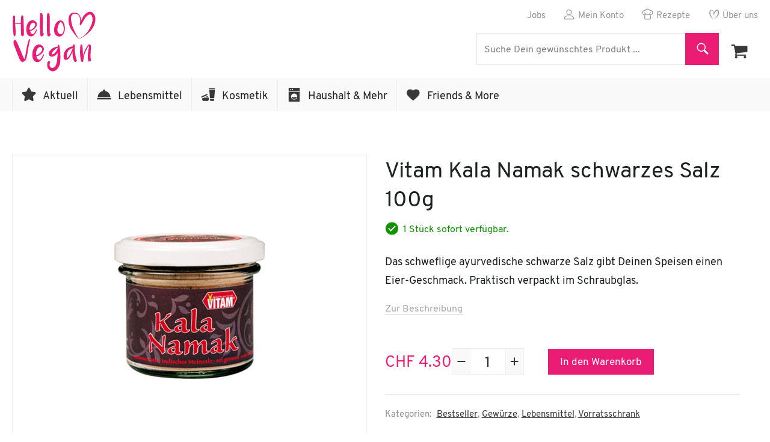

--- FILE ---
content_type: text/html; charset=UTF-8
request_url: https://www.hellovegan.ch/produkt/vitam-kala-namak-schwarzes-salz-100g-2/
body_size: 25884
content:
<!DOCTYPE html>
<html lang="de-DE">
<head>
    <meta charset="utf-8">
    <title>Kala Namak schwarzes ayurvedisches Salz für Veganer</title>
<link rel="preload" as="font" href="https://www.hellovegan.ch/wp-content/themes/atik-child/fonts/overpass-v5-latin-regular.woff2" crossorigin>
<link rel="preload" as="font" href="https://www.hellovegan.ch/wp-content/themes/atik-child/fonts/overpass-v5-latin-700.woff2" crossorigin>
    <!--[if !HTML5]><meta http-equiv="X-UA-Compatible" content="IE=edge"><![endif]-->
    <meta name="author" content="Vegan Web Agency, Zurich. www.veganwebagency.com">
    <meta name="designer" content="Vegan Web Agency, Zurich. www.veganwebagency.com">
    <meta name="viewport" content="width=device-width, initial-scale=1">
    <meta name="format-detection" content="telephone=no">

	<meta name="msapplication-TileColor" content="#eb1c74">
<meta name="theme-color" content="#eb1c74">

	<meta name='robots' content='index, follow, max-image-preview:large, max-snippet:-1, max-video-preview:-1' />

            <script data-no-defer="1" data-ezscrex="false" data-cfasync="false" data-pagespeed-no-defer data-cookieconsent="ignore">
                var ctPublicFunctions = {"_ajax_nonce":"72564bbba4","_rest_nonce":"7b615ac427","_ajax_url":"\/wp-admin\/admin-ajax.php","_rest_url":"https:\/\/www.hellovegan.ch\/wp-json\/","data__cookies_type":"none","data__ajax_type":"rest","text__wait_for_decoding":"Decoding the contact data, let us a few seconds to finish. Anti-Spam by CleanTalk","cookiePrefix":"","wprocket_detected":true,"host_url":"www.hellovegan.ch"}
            </script>
        
            <script data-no-defer="1" data-ezscrex="false" data-cfasync="false" data-pagespeed-no-defer data-cookieconsent="ignore">
                var ctPublic = {"_ajax_nonce":"72564bbba4","settings__forms__check_internal":"0","settings__forms__check_external":"0","settings__forms__search_test":"0","settings__data__bot_detector_enabled":"1","blog_home":"https:\/\/www.hellovegan.ch\/","pixel__setting":"0","pixel__enabled":false,"pixel__url":null,"data__email_check_before_post":"1","data__email_check_exist_post":"0","data__cookies_type":"none","data__key_is_ok":true,"data__visible_fields_required":true,"wl_brandname":"Anti-Spam by CleanTalk","wl_brandname_short":"CleanTalk","ct_checkjs_key":"060930089f78986d3526607b4e1834bdd049fe956d54f55974775d26a1855483","emailEncoderPassKey":"9bfb77137bf2e2a9e2ea74a77d3b7d60","bot_detector_forms_excluded":"W10=","advancedCacheExists":true,"varnishCacheExists":false,"wc_ajax_add_to_cart":true}
            </script>
        
	<!-- This site is optimized with the Yoast SEO plugin v22.5 - https://yoast.com/wordpress/plugins/seo/ -->
	<title>Kala Namak schwarzes ayurvedisches Salz für Veganer</title>
	<meta name="description" content="Kala Namak, das schwarze ayurvedische Salz, verleiht Deinen Gerichten einen Ei-Geschmack! Weitere tolle Produkte gibt es in unserem veganen Onlineshop!" />
	<link rel="canonical" href="https://www.hellovegan.ch/produkt/vitam-kala-namak-schwarzes-salz-100g-2/" />
	<meta property="og:locale" content="de_DE" />
	<meta property="og:type" content="article" />
	<meta property="og:title" content="Kala Namak schwarzes ayurvedisches Salz für Veganer" />
	<meta property="og:description" content="Kala Namak, das schwarze ayurvedische Salz, verleiht Deinen Gerichten einen Ei-Geschmack! Weitere tolle Produkte gibt es in unserem veganen Onlineshop!" />
	<meta property="og:url" content="https://www.hellovegan.ch/produkt/vitam-kala-namak-schwarzes-salz-100g-2/" />
	<meta property="og:site_name" content=" Hello Vegan - der vegane Onlineshop" />
	<meta property="article:publisher" content="https://www.facebook.com/hellovegan" />
	<meta property="article:modified_time" content="2026-01-29T12:07:16+00:00" />
	<meta property="og:image" content="https://www.hellovegan.ch/wp-content/uploads/2016/06/vitam-kala-namak-schwarzes-salz-100g.jpg" />
	<meta property="og:image:width" content="420" />
	<meta property="og:image:height" content="420" />
	<meta property="og:image:type" content="image/jpeg" />
	<meta name="twitter:card" content="summary_large_image" />
	<meta name="twitter:label1" content="Geschätzte Lesezeit" />
	<meta name="twitter:data1" content="1 Minute" />
	<script type="application/ld+json" class="yoast-schema-graph">{"@context":"https://schema.org","@graph":[{"@type":"WebPage","@id":"https://www.hellovegan.ch/produkt/vitam-kala-namak-schwarzes-salz-100g-2/","url":"https://www.hellovegan.ch/produkt/vitam-kala-namak-schwarzes-salz-100g-2/","name":"Kala Namak schwarzes ayurvedisches Salz für Veganer","isPartOf":{"@id":"https://www.hellovegan.ch/#website"},"primaryImageOfPage":{"@id":"https://www.hellovegan.ch/produkt/vitam-kala-namak-schwarzes-salz-100g-2/#primaryimage"},"image":{"@id":"https://www.hellovegan.ch/produkt/vitam-kala-namak-schwarzes-salz-100g-2/#primaryimage"},"thumbnailUrl":"https://www.hellovegan.ch/wp-content/uploads/2016/06/vitam-kala-namak-schwarzes-salz-100g.jpg","datePublished":"2016-06-22T08:18:12+00:00","dateModified":"2026-01-29T12:07:16+00:00","description":"Kala Namak, das schwarze ayurvedische Salz, verleiht Deinen Gerichten einen Ei-Geschmack! Weitere tolle Produkte gibt es in unserem veganen Onlineshop!","breadcrumb":{"@id":"https://www.hellovegan.ch/produkt/vitam-kala-namak-schwarzes-salz-100g-2/#breadcrumb"},"inLanguage":"de-DE","potentialAction":[{"@type":"ReadAction","target":["https://www.hellovegan.ch/produkt/vitam-kala-namak-schwarzes-salz-100g-2/"]}]},{"@type":"ImageObject","inLanguage":"de-DE","@id":"https://www.hellovegan.ch/produkt/vitam-kala-namak-schwarzes-salz-100g-2/#primaryimage","url":"https://www.hellovegan.ch/wp-content/uploads/2016/06/vitam-kala-namak-schwarzes-salz-100g.jpg","contentUrl":"https://www.hellovegan.ch/wp-content/uploads/2016/06/vitam-kala-namak-schwarzes-salz-100g.jpg","width":420,"height":420},{"@type":"BreadcrumbList","@id":"https://www.hellovegan.ch/produkt/vitam-kala-namak-schwarzes-salz-100g-2/#breadcrumb","itemListElement":[{"@type":"ListItem","position":1,"name":"Home","item":"https://www.hellovegan.ch/"},{"@type":"ListItem","position":2,"name":"Alle Produkte","item":"https://www.hellovegan.ch/shop/"},{"@type":"ListItem","position":3,"name":"Lebensmittel","item":"https://www.hellovegan.ch/produkt-kategorie/lebensmittel/"},{"@type":"ListItem","position":4,"name":"Vorratsschrank","item":"https://www.hellovegan.ch/produkt-kategorie/lebensmittel/vorratsschrank/"},{"@type":"ListItem","position":5,"name":"Gewürze","item":"https://www.hellovegan.ch/produkt-kategorie/lebensmittel/vorratsschrank/gewuerze/"},{"@type":"ListItem","position":6,"name":"Vitam Kala Namak schwarzes Salz 100g"}]},{"@type":"WebSite","@id":"https://www.hellovegan.ch/#website","url":"https://www.hellovegan.ch/","name":" Hello Vegan - der vegane Onlineshop","description":"","publisher":{"@id":"https://www.hellovegan.ch/#organization"},"potentialAction":[{"@type":"SearchAction","target":{"@type":"EntryPoint","urlTemplate":"https://www.hellovegan.ch/?s={search_term_string}"},"query-input":"required name=search_term_string"}],"inLanguage":"de-DE"},{"@type":"Organization","@id":"https://www.hellovegan.ch/#organization","name":"Hello Vegan GmbH","url":"https://www.hellovegan.ch/","logo":{"@type":"ImageObject","inLanguage":"de-DE","@id":"https://www.hellovegan.ch/#/schema/logo/image/","url":"https://www.hellovegan.ch/wp-content/uploads/2018/02/hello-vegan_logo_veganer_onlineshop.png","contentUrl":"https://www.hellovegan.ch/wp-content/uploads/2018/02/hello-vegan_logo_veganer_onlineshop.png","width":276,"height":197,"caption":"Hello Vegan GmbH"},"image":{"@id":"https://www.hellovegan.ch/#/schema/logo/image/"},"sameAs":["https://www.facebook.com/hellovegan","https://www.instagram.com/helloveganshop/"]}]}</script>
	<!-- / Yoast SEO plugin. -->


<link rel='dns-prefetch' href='//moderate.cleantalk.org' />
<link rel='dns-prefetch' href='//analytics.veganwebagency.com' />

<link rel="alternate" type="application/rss+xml" title=" Hello Vegan - der vegane Onlineshop &raquo; Feed" href="https://www.hellovegan.ch/feed/" />
<link rel="alternate" type="application/rss+xml" title=" Hello Vegan - der vegane Onlineshop &raquo; Kommentar-Feed" href="https://www.hellovegan.ch/comments/feed/" />
<link rel="alternate" type="application/rss+xml" title=" Hello Vegan - der vegane Onlineshop &raquo; Vitam Kala Namak schwarzes Salz 100g Kommentar-Feed" href="https://www.hellovegan.ch/produkt/vitam-kala-namak-schwarzes-salz-100g-2/feed/" />
<style id='wp-emoji-styles-inline-css' type='text/css'>

	img.wp-smiley, img.emoji {
		display: inline !important;
		border: none !important;
		box-shadow: none !important;
		height: 1em !important;
		width: 1em !important;
		margin: 0 0.07em !important;
		vertical-align: -0.1em !important;
		background: none !important;
		padding: 0 !important;
	}
</style>
<style id='classic-theme-styles-inline-css' type='text/css'>
/*! This file is auto-generated */
.wp-block-button__link{color:#fff;background-color:#32373c;border-radius:9999px;box-shadow:none;text-decoration:none;padding:calc(.667em + 2px) calc(1.333em + 2px);font-size:1.125em}.wp-block-file__button{background:#32373c;color:#fff;text-decoration:none}
</style>
<style id='global-styles-inline-css' type='text/css'>
body{--wp--preset--color--black: #000000;--wp--preset--color--cyan-bluish-gray: #abb8c3;--wp--preset--color--white: #ffffff;--wp--preset--color--pale-pink: #f78da7;--wp--preset--color--vivid-red: #cf2e2e;--wp--preset--color--luminous-vivid-orange: #ff6900;--wp--preset--color--luminous-vivid-amber: #fcb900;--wp--preset--color--light-green-cyan: #7bdcb5;--wp--preset--color--vivid-green-cyan: #00d084;--wp--preset--color--pale-cyan-blue: #8ed1fc;--wp--preset--color--vivid-cyan-blue: #0693e3;--wp--preset--color--vivid-purple: #9b51e0;--wp--preset--gradient--vivid-cyan-blue-to-vivid-purple: linear-gradient(135deg,rgba(6,147,227,1) 0%,rgb(155,81,224) 100%);--wp--preset--gradient--light-green-cyan-to-vivid-green-cyan: linear-gradient(135deg,rgb(122,220,180) 0%,rgb(0,208,130) 100%);--wp--preset--gradient--luminous-vivid-amber-to-luminous-vivid-orange: linear-gradient(135deg,rgba(252,185,0,1) 0%,rgba(255,105,0,1) 100%);--wp--preset--gradient--luminous-vivid-orange-to-vivid-red: linear-gradient(135deg,rgba(255,105,0,1) 0%,rgb(207,46,46) 100%);--wp--preset--gradient--very-light-gray-to-cyan-bluish-gray: linear-gradient(135deg,rgb(238,238,238) 0%,rgb(169,184,195) 100%);--wp--preset--gradient--cool-to-warm-spectrum: linear-gradient(135deg,rgb(74,234,220) 0%,rgb(151,120,209) 20%,rgb(207,42,186) 40%,rgb(238,44,130) 60%,rgb(251,105,98) 80%,rgb(254,248,76) 100%);--wp--preset--gradient--blush-light-purple: linear-gradient(135deg,rgb(255,206,236) 0%,rgb(152,150,240) 100%);--wp--preset--gradient--blush-bordeaux: linear-gradient(135deg,rgb(254,205,165) 0%,rgb(254,45,45) 50%,rgb(107,0,62) 100%);--wp--preset--gradient--luminous-dusk: linear-gradient(135deg,rgb(255,203,112) 0%,rgb(199,81,192) 50%,rgb(65,88,208) 100%);--wp--preset--gradient--pale-ocean: linear-gradient(135deg,rgb(255,245,203) 0%,rgb(182,227,212) 50%,rgb(51,167,181) 100%);--wp--preset--gradient--electric-grass: linear-gradient(135deg,rgb(202,248,128) 0%,rgb(113,206,126) 100%);--wp--preset--gradient--midnight: linear-gradient(135deg,rgb(2,3,129) 0%,rgb(40,116,252) 100%);--wp--preset--font-size--small: 13px;--wp--preset--font-size--medium: 20px;--wp--preset--font-size--large: 36px;--wp--preset--font-size--x-large: 42px;--wp--preset--spacing--20: 0.44rem;--wp--preset--spacing--30: 0.67rem;--wp--preset--spacing--40: 1rem;--wp--preset--spacing--50: 1.5rem;--wp--preset--spacing--60: 2.25rem;--wp--preset--spacing--70: 3.38rem;--wp--preset--spacing--80: 5.06rem;--wp--preset--shadow--natural: 6px 6px 9px rgba(0, 0, 0, 0.2);--wp--preset--shadow--deep: 12px 12px 50px rgba(0, 0, 0, 0.4);--wp--preset--shadow--sharp: 6px 6px 0px rgba(0, 0, 0, 0.2);--wp--preset--shadow--outlined: 6px 6px 0px -3px rgba(255, 255, 255, 1), 6px 6px rgba(0, 0, 0, 1);--wp--preset--shadow--crisp: 6px 6px 0px rgba(0, 0, 0, 1);}:where(.is-layout-flex){gap: 0.5em;}:where(.is-layout-grid){gap: 0.5em;}body .is-layout-flow > .alignleft{float: left;margin-inline-start: 0;margin-inline-end: 2em;}body .is-layout-flow > .alignright{float: right;margin-inline-start: 2em;margin-inline-end: 0;}body .is-layout-flow > .aligncenter{margin-left: auto !important;margin-right: auto !important;}body .is-layout-constrained > .alignleft{float: left;margin-inline-start: 0;margin-inline-end: 2em;}body .is-layout-constrained > .alignright{float: right;margin-inline-start: 2em;margin-inline-end: 0;}body .is-layout-constrained > .aligncenter{margin-left: auto !important;margin-right: auto !important;}body .is-layout-constrained > :where(:not(.alignleft):not(.alignright):not(.alignfull)){max-width: var(--wp--style--global--content-size);margin-left: auto !important;margin-right: auto !important;}body .is-layout-constrained > .alignwide{max-width: var(--wp--style--global--wide-size);}body .is-layout-flex{display: flex;}body .is-layout-flex{flex-wrap: wrap;align-items: center;}body .is-layout-flex > *{margin: 0;}body .is-layout-grid{display: grid;}body .is-layout-grid > *{margin: 0;}:where(.wp-block-columns.is-layout-flex){gap: 2em;}:where(.wp-block-columns.is-layout-grid){gap: 2em;}:where(.wp-block-post-template.is-layout-flex){gap: 1.25em;}:where(.wp-block-post-template.is-layout-grid){gap: 1.25em;}.has-black-color{color: var(--wp--preset--color--black) !important;}.has-cyan-bluish-gray-color{color: var(--wp--preset--color--cyan-bluish-gray) !important;}.has-white-color{color: var(--wp--preset--color--white) !important;}.has-pale-pink-color{color: var(--wp--preset--color--pale-pink) !important;}.has-vivid-red-color{color: var(--wp--preset--color--vivid-red) !important;}.has-luminous-vivid-orange-color{color: var(--wp--preset--color--luminous-vivid-orange) !important;}.has-luminous-vivid-amber-color{color: var(--wp--preset--color--luminous-vivid-amber) !important;}.has-light-green-cyan-color{color: var(--wp--preset--color--light-green-cyan) !important;}.has-vivid-green-cyan-color{color: var(--wp--preset--color--vivid-green-cyan) !important;}.has-pale-cyan-blue-color{color: var(--wp--preset--color--pale-cyan-blue) !important;}.has-vivid-cyan-blue-color{color: var(--wp--preset--color--vivid-cyan-blue) !important;}.has-vivid-purple-color{color: var(--wp--preset--color--vivid-purple) !important;}.has-black-background-color{background-color: var(--wp--preset--color--black) !important;}.has-cyan-bluish-gray-background-color{background-color: var(--wp--preset--color--cyan-bluish-gray) !important;}.has-white-background-color{background-color: var(--wp--preset--color--white) !important;}.has-pale-pink-background-color{background-color: var(--wp--preset--color--pale-pink) !important;}.has-vivid-red-background-color{background-color: var(--wp--preset--color--vivid-red) !important;}.has-luminous-vivid-orange-background-color{background-color: var(--wp--preset--color--luminous-vivid-orange) !important;}.has-luminous-vivid-amber-background-color{background-color: var(--wp--preset--color--luminous-vivid-amber) !important;}.has-light-green-cyan-background-color{background-color: var(--wp--preset--color--light-green-cyan) !important;}.has-vivid-green-cyan-background-color{background-color: var(--wp--preset--color--vivid-green-cyan) !important;}.has-pale-cyan-blue-background-color{background-color: var(--wp--preset--color--pale-cyan-blue) !important;}.has-vivid-cyan-blue-background-color{background-color: var(--wp--preset--color--vivid-cyan-blue) !important;}.has-vivid-purple-background-color{background-color: var(--wp--preset--color--vivid-purple) !important;}.has-black-border-color{border-color: var(--wp--preset--color--black) !important;}.has-cyan-bluish-gray-border-color{border-color: var(--wp--preset--color--cyan-bluish-gray) !important;}.has-white-border-color{border-color: var(--wp--preset--color--white) !important;}.has-pale-pink-border-color{border-color: var(--wp--preset--color--pale-pink) !important;}.has-vivid-red-border-color{border-color: var(--wp--preset--color--vivid-red) !important;}.has-luminous-vivid-orange-border-color{border-color: var(--wp--preset--color--luminous-vivid-orange) !important;}.has-luminous-vivid-amber-border-color{border-color: var(--wp--preset--color--luminous-vivid-amber) !important;}.has-light-green-cyan-border-color{border-color: var(--wp--preset--color--light-green-cyan) !important;}.has-vivid-green-cyan-border-color{border-color: var(--wp--preset--color--vivid-green-cyan) !important;}.has-pale-cyan-blue-border-color{border-color: var(--wp--preset--color--pale-cyan-blue) !important;}.has-vivid-cyan-blue-border-color{border-color: var(--wp--preset--color--vivid-cyan-blue) !important;}.has-vivid-purple-border-color{border-color: var(--wp--preset--color--vivid-purple) !important;}.has-vivid-cyan-blue-to-vivid-purple-gradient-background{background: var(--wp--preset--gradient--vivid-cyan-blue-to-vivid-purple) !important;}.has-light-green-cyan-to-vivid-green-cyan-gradient-background{background: var(--wp--preset--gradient--light-green-cyan-to-vivid-green-cyan) !important;}.has-luminous-vivid-amber-to-luminous-vivid-orange-gradient-background{background: var(--wp--preset--gradient--luminous-vivid-amber-to-luminous-vivid-orange) !important;}.has-luminous-vivid-orange-to-vivid-red-gradient-background{background: var(--wp--preset--gradient--luminous-vivid-orange-to-vivid-red) !important;}.has-very-light-gray-to-cyan-bluish-gray-gradient-background{background: var(--wp--preset--gradient--very-light-gray-to-cyan-bluish-gray) !important;}.has-cool-to-warm-spectrum-gradient-background{background: var(--wp--preset--gradient--cool-to-warm-spectrum) !important;}.has-blush-light-purple-gradient-background{background: var(--wp--preset--gradient--blush-light-purple) !important;}.has-blush-bordeaux-gradient-background{background: var(--wp--preset--gradient--blush-bordeaux) !important;}.has-luminous-dusk-gradient-background{background: var(--wp--preset--gradient--luminous-dusk) !important;}.has-pale-ocean-gradient-background{background: var(--wp--preset--gradient--pale-ocean) !important;}.has-electric-grass-gradient-background{background: var(--wp--preset--gradient--electric-grass) !important;}.has-midnight-gradient-background{background: var(--wp--preset--gradient--midnight) !important;}.has-small-font-size{font-size: var(--wp--preset--font-size--small) !important;}.has-medium-font-size{font-size: var(--wp--preset--font-size--medium) !important;}.has-large-font-size{font-size: var(--wp--preset--font-size--large) !important;}.has-x-large-font-size{font-size: var(--wp--preset--font-size--x-large) !important;}
.wp-block-navigation a:where(:not(.wp-element-button)){color: inherit;}
:where(.wp-block-post-template.is-layout-flex){gap: 1.25em;}:where(.wp-block-post-template.is-layout-grid){gap: 1.25em;}
:where(.wp-block-columns.is-layout-flex){gap: 2em;}:where(.wp-block-columns.is-layout-grid){gap: 2em;}
.wp-block-pullquote{font-size: 1.5em;line-height: 1.6;}
</style>
<link rel='stylesheet' id='ct_public_css-css' href='https://www.hellovegan.ch/wp-content/plugins/cleantalk-spam-protect/css/cleantalk-public.min.css?ver=6.45.2' type='text/css' media='all' />
<link rel='stylesheet' id='ct_email_decoder_css-css' href='https://www.hellovegan.ch/wp-content/plugins/cleantalk-spam-protect/css/cleantalk-email-decoder.min.css?ver=6.45.2' type='text/css' media='all' />
<link rel='stylesheet' id='photoswipe-css' href='https://www.hellovegan.ch/wp-content/plugins/woocommerce/assets/css/photoswipe/photoswipe.min.css?ver=8.8.2' type='text/css' media='all' />
<link rel='stylesheet' id='photoswipe-default-skin-css' href='https://www.hellovegan.ch/wp-content/plugins/woocommerce/assets/css/photoswipe/default-skin/default-skin.min.css?ver=8.8.2' type='text/css' media='all' />
<style id='woocommerce-inline-inline-css' type='text/css'>
.woocommerce form .form-row .required { visibility: visible; }
</style>
<link data-minify="1" rel='stylesheet' id='customcss-css' href='https://www.hellovegan.ch/wp-content/cache/min/1/wp-content/themes/atik-child/css/nav.css?ver=1763716157' type='text/css' media='all' />
<link data-minify="1" rel='stylesheet' id='atik-style-css' href='https://www.hellovegan.ch/wp-content/cache/min/1/wp-content/themes/atik-child/style.css?ver=1763716157' type='text/css' media='all' />
<link data-minify="1" rel='stylesheet' id='atik-woocommerce-css' href='https://www.hellovegan.ch/wp-content/cache/min/1/wp-content/themes/atik/assets/css/woocommerce.css?ver=1763716157' type='text/css' media='all' />





<script type="text/javascript" id="wc-add-to-cart-js-extra">
/* <![CDATA[ */
var wc_add_to_cart_params = {"ajax_url":"\/wp-admin\/admin-ajax.php","wc_ajax_url":"\/?wc-ajax=%%endpoint%%","i18n_view_cart":"Warenkorb anzeigen","cart_url":"https:\/\/www.hellovegan.ch\/warenkorb\/","is_cart":"","cart_redirect_after_add":"no"};
/* ]]> */
</script>







<script type="text/javascript" id="woocommerce-js-extra">
/* <![CDATA[ */
var woocommerce_params = {"ajax_url":"\/wp-admin\/admin-ajax.php","wc_ajax_url":"\/?wc-ajax=%%endpoint%%"};
/* ]]> */
</script>

<link rel="https://api.w.org/" href="https://www.hellovegan.ch/wp-json/" /><link rel="alternate" type="application/json" href="https://www.hellovegan.ch/wp-json/wp/v2/product/9143" /><link rel="EditURI" type="application/rsd+xml" title="RSD" href="https://www.hellovegan.ch/xmlrpc.php?rsd" />
<meta name="generator" content="WordPress 6.5.2" />
<meta name="generator" content="WooCommerce 8.8.2" />
<link rel='shortlink' href='https://www.hellovegan.ch/?p=9143' />
<link rel="alternate" type="application/json+oembed" href="https://www.hellovegan.ch/wp-json/oembed/1.0/embed?url=https%3A%2F%2Fwww.hellovegan.ch%2Fprodukt%2Fvitam-kala-namak-schwarzes-salz-100g-2%2F" />
<link rel="alternate" type="text/xml+oembed" href="https://www.hellovegan.ch/wp-json/oembed/1.0/embed?url=https%3A%2F%2Fwww.hellovegan.ch%2Fprodukt%2Fvitam-kala-namak-schwarzes-salz-100g-2%2F&#038;format=xml" />
<style type="text/css">dd ul.bulleted {  float:none;clear:both; }</style>	<noscript><style>.woocommerce-product-gallery{ opacity: 1 !important; }</style></noscript>
	<meta name="generator" content="Powered by WPBakery Page Builder - drag and drop page builder for WordPress."/>
<noscript><style> .wpb_animate_when_almost_visible { opacity: 1; }</style></noscript><noscript><style id="rocket-lazyload-nojs-css">.rll-youtube-player, [data-lazy-src]{display:none !important;}</style></noscript>
	<link rel="apple-touch-icon" sizes="180x180" href="/apple-touch-icon.png">
    <link rel="icon" type="image/png" sizes="32x32" href="/favicon-32x32.png">
    <link rel="icon" type="image/png" sizes="16x16" href="/favicon-16x16.png">
    <link rel="mask-icon" href="/safari-pinned-tab.svg" color="#eb1c74">

	
			<script>
			var _paq = window._paq = window._paq || [];
			/* tracker methods like "setCustomDimension" should be called before "trackPageView" */
			_paq.push(['trackPageView']);
			_paq.push(['enableLinkTracking']);
			(function() {
				var u="https://analytics.veganwebagency.com/";
				_paq.push(['setTrackerUrl', u+'matomo.php']);
				_paq.push(['setSiteId', '6']);
				var d=document, g=d.createElement('script'), s=d.getElementsByTagName('script')[0];
				g.async=true; g.src=u+'matomo.js'; s.parentNode.insertBefore(g,s);
			})();
		</script>
	
	<style>
		.sub-menu {
			display: none;
		}

		@media all and (max-width: 767.98px) {
			.main-header nav {
				display: none;
			}
		}
	</style>

</head>

<body class="product-template-default single single-product postid-9143 theme-atik woocommerce woocommerce-page woocommerce-no-js has-post-thumbnail has-header-image-only column-5 wpb-js-composer js-comp-ver-7.6 vc_responsive">


<div id="page" class="site">
	<a class="skip-link screen-reader-text" href="#main">Zum Inhalt</a>
	
	<header id="masthead" class="site-header" role="banner">

		
		<div class="top-header">
			<div class="container">

				<div class="site-branding">
					<div class="site-title-container">
						<a href="https://www.hellovegan.ch/" class="custom-logo-link">
							<img src="data:image/svg+xml,%3Csvg%20xmlns='http://www.w3.org/2000/svg'%20viewBox='0%200%20140%20103'%3E%3C/svg%3E" alt=" Hello Vegan - der vegane Onlineshop" width="140" height="103" data-lazy-src="/wp-content/themes/atik-child/img/hellovegan_logo.svg" /><noscript><img src="/wp-content/themes/atik-child/img/hellovegan_logo.svg" alt=" Hello Vegan - der vegane Onlineshop" width="140" height="103" /></noscript>
						</a>

					</div>
				</div><!-- .site-branding -->

				
				<div class="top-right-menu">
					<div class="secondary-navigation">
						<ul class="secondary-menu"><li id="menu-item-124599" class="jobs menu-item menu-item-type-post_type menu-item-object-page menu-item-124599"><a href="https://www.hellovegan.ch/jobs/">Jobs</a></li>
<li id="menu-item-19860" class="konto menu-item menu-item-type-post_type menu-item-object-page menu-item-19860"><a href="https://www.hellovegan.ch/mein-konto/">Mein Konto</a></li>
<li id="menu-item-19859" class="rezepte menu-item menu-item-type-post_type menu-item-object-page menu-item-19859"><a href="https://www.hellovegan.ch/vegane-rezepte/">Rezepte</a></li>
<li id="menu-item-19861" class="ueberuns menu-item menu-item-type-post_type menu-item-object-page menu-item-19861"><a href="https://www.hellovegan.ch/ueber-uns-hello-vegan/">Über uns</a></li>
</ul>					</div>
				</div>

				<div class="bottom-right">
					
<div class="search-container">
	<form role="search" method="get" class="search-form" action="https://www.hellovegan.ch/">
		<label>
			<span class="screen-reader-text">
				Search for:			</span>
			<input type="hidden" name="post_type" value="product">
			<input type="search" class="search-field" placeholder="Suche Dein gewünschtes Produkt ..." title="" value="" name="s">
		</label>

		<button type="submit" class="search-submit">
			<span class="screen-reader-text">Search</span>
		</button>
	</form>
</div>

					<div class="extra-navigation">
						<ul id="extra-menu" class="extra-menu">
							<li class="cart"><a class='cart_dropdown_link' href='https://www.hellovegan.ch/warenkorb/'><i class='genericon genericon-cart'></i></a><ul><li><div class="widget_shopping_cart_content"></div></li></ul></li>						</ul>
					</div>
				</div>

			</div>
		</div>

		<div class="main-header">
			<div class="container">

				<nav>
					<ul class="site_nav__main js-site_nav__main"><li id="menu-item-19857" class="aktuell menu-item menu-item-type-custom menu-item-object-custom menu-item-has-children menu-item-19857"><a href="https://www.hellovegan.ch/shop/">Aktuell</a>
<ul class="sub-menu">
	<li id="menu-item-120008" class="menu-item-all menu-item menu-item-type-post_type menu-item-object-page current_page_parent menu-item-120008"><a href="https://www.hellovegan.ch/shop/">Alle Produkte</a></li>
	<li id="menu-item-39665" class="menu-item menu-item-type-taxonomy menu-item-object-product_cat menu-item-39665"><a href="https://www.hellovegan.ch/produkt-kategorie/aktuell/hello-favorites/">Hello Favorites</a></li>
	<li id="menu-item-203551" class="menu-item menu-item-type-taxonomy menu-item-object-product_cat menu-item-203551"><a href="https://www.hellovegan.ch/produkt-kategorie/aktuell/weihnachten/">Weihnachten</a></li>
	<li id="menu-item-19876" class="menu-item menu-item-type-taxonomy menu-item-object-product_cat menu-item-19876"><a href="https://www.hellovegan.ch/produkt-kategorie/aktuell/aktionen/">Aktionen</a></li>
	<li id="menu-item-20063" class="menu-item menu-item-type-taxonomy menu-item-object-product_cat current-product-ancestor current-menu-parent current-product-parent menu-item-20063"><a href="https://www.hellovegan.ch/produkt-kategorie/bestseller/">Bestseller</a></li>
	<li id="menu-item-20064" class="menu-item menu-item-type-taxonomy menu-item-object-product_cat menu-item-20064"><a href="https://www.hellovegan.ch/produkt-kategorie/aktuell/neue-produkte/">Neue Produkte</a></li>
	<li id="menu-item-105570" class="tieren menu-item menu-item-type-taxonomy menu-item-object-product_cat menu-item-105570"><a href="https://www.hellovegan.ch/produkt-kategorie/tierpatenschaften/">Tierpatenschaften</a></li>
	<li id="menu-item-19926" class="menu-item menu-item-type-taxonomy menu-item-object-product_cat menu-item-19926"><a href="https://www.hellovegan.ch/produkt-kategorie/geschenk-gutscheine/">Geschenk-Gutscheine</a></li>
</ul>
</li>
<li id="menu-item-10285" class="lebensmittel menu-item menu-item-type-taxonomy menu-item-object-product_cat current-product-ancestor current-menu-parent current-product-parent menu-item-has-children menu-item-10285"><a href="https://www.hellovegan.ch/produkt-kategorie/lebensmittel/">Lebensmittel</a>
<ul class="sub-menu">
	<li id="menu-item-120009" class="menu-item-all menu-item menu-item-type-taxonomy menu-item-object-product_cat current-product-ancestor current-menu-parent current-product-parent menu-item-120009"><a href="https://www.hellovegan.ch/produkt-kategorie/lebensmittel/">Alle Lebensmittelartikel</a></li>
	<li id="menu-item-21620" class="menu-item menu-item-type-taxonomy menu-item-object-product_cat menu-item-21620"><a href="https://www.hellovegan.ch/produkt-kategorie/lebensmittel/statt-fleisch-fisch/">Statt Fleisch &amp; Fisch</a></li>
	<li id="menu-item-21635" class="menu-item menu-item-type-taxonomy menu-item-object-product_cat menu-item-21635"><a href="https://www.hellovegan.ch/produkt-kategorie/lebensmittel/kaese/">Statt Käse</a></li>
	<li id="menu-item-21640" class="menu-item menu-item-type-taxonomy menu-item-object-product_cat menu-item-21640"><a href="https://www.hellovegan.ch/produkt-kategorie/lebensmittel/statt-milch-butter-ei/">Statt Milch, Butter &amp; Ei</a></li>
	<li id="menu-item-21652" class="menu-item menu-item-type-taxonomy menu-item-object-product_cat current-product-ancestor current-menu-parent current-product-parent menu-item-21652"><a href="https://www.hellovegan.ch/produkt-kategorie/lebensmittel/vorratsschrank/">Vorratsschrank</a></li>
	<li id="menu-item-21666" class="menu-item menu-item-type-taxonomy menu-item-object-product_cat menu-item-21666"><a href="https://www.hellovegan.ch/produkt-kategorie/lebensmittel/fertiggerichte/">Fertiggerichte</a></li>
	<li id="menu-item-21667" class="menu-item menu-item-type-taxonomy menu-item-object-product_cat menu-item-21667"><a href="https://www.hellovegan.ch/produkt-kategorie/lebensmittel/backwaren/">Backwaren</a></li>
	<li id="menu-item-21668" class="menu-item menu-item-type-taxonomy menu-item-object-product_cat menu-item-21668"><a href="https://www.hellovegan.ch/produkt-kategorie/lebensmittel/saucen-pasten/">Saucen &amp; Pasten</a></li>
	<li id="menu-item-21669" class="menu-item menu-item-type-taxonomy menu-item-object-product_cat menu-item-21669"><a href="https://www.hellovegan.ch/produkt-kategorie/lebensmittel/aufstriche/">Aufstriche</a></li>
	<li id="menu-item-21670" class="menu-item menu-item-type-taxonomy menu-item-object-product_cat menu-item-21670"><a href="https://www.hellovegan.ch/produkt-kategorie/lebensmittel/suessigkeiten/">Süssigkeiten</a></li>
	<li id="menu-item-21671" class="menu-item menu-item-type-taxonomy menu-item-object-product_cat menu-item-21671"><a href="https://www.hellovegan.ch/produkt-kategorie/lebensmittel/snacks/">Snacks</a></li>
	<li id="menu-item-21672" class="menu-item menu-item-type-taxonomy menu-item-object-product_cat menu-item-21672"><a href="https://www.hellovegan.ch/produkt-kategorie/lebensmittel/superfood-nahrungsergaenzung/">Superfood &amp; Nahrungsergänzung</a></li>
	<li id="menu-item-21673" class="menu-item menu-item-type-taxonomy menu-item-object-product_cat menu-item-21673"><a href="https://www.hellovegan.ch/produkt-kategorie/lebensmittel/getraenke/">Getränke</a></li>
</ul>
</li>
<li id="menu-item-9625" class="kosmetik menu-item menu-item-type-taxonomy menu-item-object-product_cat menu-item-has-children menu-item-9625"><a href="https://www.hellovegan.ch/produkt-kategorie/kosmetik/">Kosmetik</a>
<ul class="sub-menu">
	<li id="menu-item-120010" class="menu-item-all menu-item menu-item-type-taxonomy menu-item-object-product_cat menu-item-120010"><a href="https://www.hellovegan.ch/produkt-kategorie/kosmetik/">Alle Kosmetikartikel</a></li>
	<li id="menu-item-21714" class="menu-item menu-item-type-taxonomy menu-item-object-product_cat menu-item-21714"><a href="https://www.hellovegan.ch/produkt-kategorie/kosmetik/hautpflege/">Hautpflege</a></li>
	<li id="menu-item-21720" class="menu-item menu-item-type-taxonomy menu-item-object-product_cat menu-item-21720"><a href="https://www.hellovegan.ch/produkt-kategorie/kosmetik/hautpflege-fuer-die-kleinen/">Hautpflege für die Kleinen</a></li>
	<li id="menu-item-21721" class="menu-item menu-item-type-taxonomy menu-item-object-product_cat menu-item-21721"><a href="https://www.hellovegan.ch/produkt-kategorie/kosmetik/duschen-waschen/">Duschen &amp; Waschen</a></li>
	<li id="menu-item-21722" class="menu-item menu-item-type-taxonomy menu-item-object-product_cat menu-item-21722"><a href="https://www.hellovegan.ch/produkt-kategorie/kosmetik/haarpflege/">Haarpflege</a></li>
	<li id="menu-item-21723" class="menu-item menu-item-type-taxonomy menu-item-object-product_cat menu-item-21723"><a href="https://www.hellovegan.ch/produkt-kategorie/kosmetik/zahnpflege/">Zahnpflege</a></li>
	<li id="menu-item-21724" class="menu-item menu-item-type-taxonomy menu-item-object-product_cat menu-item-21724"><a href="https://www.hellovegan.ch/produkt-kategorie/kosmetik/sonnenschutz/">Sonnenschutz</a></li>
	<li id="menu-item-78754" class="menu-item menu-item-type-taxonomy menu-item-object-product_cat menu-item-78754"><a href="https://www.hellovegan.ch/produkt-kategorie/kosmetik/liebe-verhuetung/">Liebe &amp; Verhütung</a></li>
</ul>
</li>
<li id="menu-item-15735" class="haushalt menu-item menu-item-type-taxonomy menu-item-object-product_cat menu-item-has-children menu-item-15735"><a href="https://www.hellovegan.ch/produkt-kategorie/haushalt-mehr/">Haushalt &amp; Mehr</a>
<ul class="sub-menu">
	<li id="menu-item-120011" class="menu-item-all menu-item menu-item-type-taxonomy menu-item-object-product_cat menu-item-120011"><a href="https://www.hellovegan.ch/produkt-kategorie/haushalt-mehr/">Alle Haushalt &#038; Mehr Produkte</a></li>
	<li id="menu-item-15737" class="menu-item menu-item-type-taxonomy menu-item-object-product_cat menu-item-15737"><a href="https://www.hellovegan.ch/produkt-kategorie/haushalt-mehr/geschirrspuelmittel/">Geschirrspülmittel</a></li>
	<li id="menu-item-15740" class="menu-item menu-item-type-taxonomy menu-item-object-product_cat menu-item-15740"><a href="https://www.hellovegan.ch/produkt-kategorie/haushalt-mehr/waschmittel/">Waschmittel</a></li>
	<li id="menu-item-15739" class="menu-item menu-item-type-taxonomy menu-item-object-product_cat menu-item-15739"><a href="https://www.hellovegan.ch/produkt-kategorie/haushalt-mehr/reinigungsmittel/">Reinigungsmittel</a></li>
	<li id="menu-item-15738" class="menu-item menu-item-type-taxonomy menu-item-object-product_cat menu-item-15738"><a href="https://www.hellovegan.ch/produkt-kategorie/haushalt-mehr/kuechenhelfer/">Küchenhelfer</a></li>
	<li id="menu-item-76867" class="menu-item menu-item-type-taxonomy menu-item-object-product_cat menu-item-76867"><a href="https://www.hellovegan.ch/produkt-kategorie/haushalt-mehr/buecher/">Bücher</a></li>
	<li id="menu-item-78787" class="menu-item menu-item-type-taxonomy menu-item-object-product_cat menu-item-78787"><a href="https://www.hellovegan.ch/produkt-kategorie/haushalt-mehr/tierfutter-hund/">Tierfutter Hund</a></li>
	<li id="menu-item-78789" class="menu-item menu-item-type-taxonomy menu-item-object-product_cat menu-item-78789"><a href="https://www.hellovegan.ch/produkt-kategorie/haushalt-mehr/tierfutter-katze/">Tierfutter Katze</a></li>
	<li id="menu-item-78788" class="menu-item menu-item-type-taxonomy menu-item-object-product_cat menu-item-78788"><a href="https://www.hellovegan.ch/produkt-kategorie/haushalt-mehr/trinkflaschen/">Trinkflaschen</a></li>
</ul>
</li>
<li id="menu-item-20355" class="friends menu-item menu-item-type-custom menu-item-object-custom menu-item-has-children menu-item-20355"><a href="#">Friends &#038; More</a>
<ul class="sub-menu">
	<li id="menu-item-20371" class="menu-item menu-item-type-post_type menu-item-object-page menu-item-20371"><a href="https://www.hellovegan.ch/veganer-shop-in-uster/">Unser Ladengeschäft</a></li>
	<li id="menu-item-20374" class="menu-item menu-item-type-post_type menu-item-object-page menu-item-20374"><a href="https://www.hellovegan.ch/hello-vegan-friends/">Hello Vegan Friends</a></li>
	<li id="menu-item-20377" class="menu-item menu-item-type-post_type menu-item-object-page menu-item-20377"><a href="https://www.hellovegan.ch/veranstaltungen/">Veranstaltungen</a></li>
	<li id="menu-item-20369" class="menu-item menu-item-type-post_type menu-item-object-page menu-item-20369"><a href="https://www.hellovegan.ch/vegane-rezepte/">Rezepte</a></li>
	<li id="menu-item-20370" class="menu-item menu-item-type-post_type menu-item-object-page menu-item-20370"><a href="https://www.hellovegan.ch/ueber-uns-hello-vegan/">Über uns</a></li>
	<li id="menu-item-20372" class="menu-item menu-item-type-post_type menu-item-object-page menu-item-20372"><a href="https://www.hellovegan.ch/kontakt/">Kontakt</a></li>
</ul>
</li>
<li id="menu-item-20308" class="hide-desktop menu-item menu-item-type-custom menu-item-object-custom menu-item-20308"><a href="https://www.hellovegan.ch/mein-konto/account/">Mein Konto</a></li>
</ul>				</nav>

				<div class="site_nav__icon js-site_nav__icon">
					<div class="site_nav__icon__hamburger">
						<span class="line"></span>
						<span class="line"></span>
						<span class="line"></span>
					</div>
				</div>

			</div>
		</div>

		
	</header><!-- #masthead -->

	
	<div id="content" class="site-content">

		
		
	
	<div id="primary" class="content-area"><main id="main" class="site-main" role="main"><div class="container">
					
			
<div id="product-9143" class="product type-product post-9143 status-publish first instock product_cat-bestseller product_cat-gewuerze product_cat-lebensmittel product_cat-vorratsschrank has-post-thumbnail taxable shipping-taxable purchasable product-type-simple">

	<div class="woocommerce-notices-wrapper"></div>
		<div class="grid">
			<div class="grid__col grid__col--1-of-2">
				<div class="woocommerce-product-gallery woocommerce-product-gallery--with-images images" style="opacity: 0; transition: opacity .25s ease-in-out;">
	<figure class="woocommerce-product-gallery__wrapper">
		<div class="images">

					<figure class="woocommerce-product-gallery__wrapper">
				<div data-thumb="https://www.hellovegan.ch/wp-content/uploads/2016/06/vitam-kala-namak-schwarzes-salz-100g-100x100.jpg" class="woocommerce-product-gallery__image"><a href="https://www.hellovegan.ch/wp-content/uploads/2016/06/vitam-kala-namak-schwarzes-salz-100g.jpg"><img width="420" height="420" src="https://www.hellovegan.ch/wp-content/uploads/2016/06/vitam-kala-namak-schwarzes-salz-100g.jpg" class="attachment-shop_single size-shop_single wp-post-image" alt="" title="" data-src="https://www.hellovegan.ch/wp-content/uploads/2016/06/vitam-kala-namak-schwarzes-salz-100g.jpg" data-large_image="https://www.hellovegan.ch/wp-content/uploads/2016/06/vitam-kala-namak-schwarzes-salz-100g.jpg" data-large_image_width="420" data-large_image_height="420" decoding="async" fetchpriority="high" srcset="https://www.hellovegan.ch/wp-content/uploads/2016/06/vitam-kala-namak-schwarzes-salz-100g.jpg 420w, https://www.hellovegan.ch/wp-content/uploads/2016/06/vitam-kala-namak-schwarzes-salz-100g-210x210.jpg 210w, https://www.hellovegan.ch/wp-content/uploads/2016/06/vitam-kala-namak-schwarzes-salz-100g-100x100.jpg 100w" sizes="(max-width: 420px) 100vw, 420px" /></a></div>	<div id="product-thumbnails" class="product-thumbnails flexslider hide-nav-always">
		<div class="thumbnails slides">
					</div>
	</div>
			</figure>
			<div id="product-thumbnails" class="product-thumbnails flexslider hide-nav-always">
		<div class="thumbnails slides">
					</div>
	</div>
		</div>
	</figure>
</div>
			</div>
			<div class="grid__col grid__col--1-of-2">
				<div class="summary entry-summary">
					<h1 class="product_title entry-title">Vitam Kala Namak schwarzes Salz 100g</h1><p class="stock instock">1 Stück sofort verfügbar.</p>
		<div class="woocommerce-product-details__short-description">
    		<p>Das schweflige ayurvedische schwarze Salz gibt Deinen Speisen einen Eier-Geschmack. Praktisch verpackt im Schraubglas.</p>
    		<a href="#beschreibung" class="desclink scrollLink">Zur Beschreibung</a>
    	</div>


	
	<form class="cart" method="post" enctype='multipart/form-data'>
		<div class="clear"></div>
		<p class="price"><span class="woocommerce-Price-amount amount"><bdi><span class="woocommerce-Price-currencySymbol">&#67;&#72;&#70;</span>&nbsp;4.30</bdi></span></p>

		<div class="quantity">
		<label class="screen-reader-text" for="quantity_697bc0c180861">Vitam Kala Namak schwarzes Salz 100g Menge</label>
	<input
		type="number"
				id="quantity_697bc0c180861"
		class="input-text qty text"
		name="quantity"
		value="1"
		aria-label="Produktmenge"
		size="4"
		min="1"
		max=""
					step="1"
			placeholder=""
			inputmode="numeric"
			autocomplete="off"
			/>
	</div>

		<button type="submit" name="add-to-cart" value="9143" class="single_add_to_cart_button button alt">In den Warenkorb</button>

		

			</form>

	<!--
	<div class="stock-hinweis">
		Falls du mehr als <b>1 Produkte</b> bestellst, kann deine Lieferung sich um bis zu 2 Wochen verzögern.
	</div>
	-->

	
<div class="product_meta">

	
	<span class="posted_in">Kategorien: <a href="https://www.hellovegan.ch/produkt-kategorie/bestseller/" rel="tag">Bestseller</a>, <a href="https://www.hellovegan.ch/produkt-kategorie/lebensmittel/vorratsschrank/gewuerze/" rel="tag">Gewürze</a>, <a href="https://www.hellovegan.ch/produkt-kategorie/lebensmittel/" rel="tag">Lebensmittel</a>, <a href="https://www.hellovegan.ch/produkt-kategorie/lebensmittel/vorratsschrank/" rel="tag">Vorratsschrank</a></span>
	
</div>				</div><!-- .summary -->
			</div>
		</div>

	
	<div class="woocommerce-tabs wc-tabs-wrapper" id="beschreibung">
		<ul class="tabs wc-tabs" role="tablist">
											<li class="description_tab" id="tab-title-description" role="tab" aria-controls="tab-description">
					<a href="#tab-description">Beschreibung</a>
				</li>
											<li class="ingredients_tab" id="tab-title-ingredients" role="tab" aria-controls="tab-ingredients">
					<a href="#tab-ingredients">Zutaten &amp; Nährwerte</a>
				</li>
											<li class="reviews_tab" id="tab-title-reviews" role="tab" aria-controls="tab-reviews">
					<a href="#tab-reviews">Produktbewertungen (0)</a>
				</li>
					</ul>
								<div class="woocommerce-Tabs-panel woocommerce-Tabs-panel--description panel entry-content wc-tab" id="tab-description" role="tabpanel" aria-labelledby="tab-title-description">
				

<h2>Vitam Kala Namak &#8211; das ayurvedische schwarze Salz für den Ei-Geschmack!</h2>
<p><strong>Kala Namak</strong> ist das schwarze Salz, mit welchem Du den typischen Ei-Geschmack in Deine Speisen bringst! Du kannst damit Avocados oder <a href="http://www.hellovegan.ch/ruehrtofu/">Rührtofu</a> so würzen, dass sie nach Eier-Brötchen und Rührei duften und schmecken. Einfach mal ausprobieren, wir sind überzeugt, dass der schweflige Geschmack auch bei Dir den Eier-Geschmack in die vegane Küche bringt 😉</p>
<p>Vitam verpackt das <strong>Kala Namak</strong> übrigens im praktischen Schraubglas &#8211; so hast Du lange daran Freude, denn Du brauchst jeweils nur eine Prise für den Geschmack.</p>
<p>Würzen kannst Du Deine Speisen auch mit dem aromatischen <a href="http://www.hellovegan.ch/shop/glutenfrei/vantastic-foods-vlavorite-rauchsalz-150-g/">Rauchsalz von Vantastic Foods</a>, den <a href="http://www.hellovegan.ch/shop/essig-oel-gewuerze/gewuerze/naturata-melasse-wuerz-hefeflocken-150-g/">Melasse Würz-Hefeflocken von Naturata</a> oder der <a href="http://www.hellovegan.ch/shop/essig-oel-gewuerze/gewuerze/naturata-fluessigwuerze-90-ml/">Naturata Flüssigwürze</a>. Entdecke auch die getrockneten Gewürze in Bio-Qualität aus dem Hause Lebensbaum: <a href="http://www.hellovegan.ch/shop/glutenfrei/lebensbaum-nelken-gemahlen-10-g/">gemahlene Nelken</a>, <a href="http://www.hellovegan.ch/shop/glutenfrei/lebensbaum-ingwer-gemahlen-40-g/">gemahlener Ingwer</a>, <a href="http://www.hellovegan.ch/shop/glutenfrei/lebensbaum-paprika-edelsuess-50-g/">Paprika edelsüss</a>, <a href="http://www.hellovegan.ch/shop/glutenfrei/lebensbaum-zimt-gemahlen-50g/">gemahlener Zimt</a>, <a href="http://www.hellovegan.ch/shop/glutenfrei/lebensbaum-majoran-gerebelt-12-5-g/">Majoran gerebelt</a>, <a href="http://www.hellovegan.ch/shop/glutenfrei/lebensbaum-muskatnuss-ganz-3-stueck/">Muskatnuss ganz</a>, <a href="http://www.hellovegan.ch/shop/glutenfrei/lebensbaum-kurkuma-gelbwurz-gemahlen-50-g/">Kurkuma (Gelbwurz) gemahlen</a>.</p>
<p>Jetzt online bestellen, bequem nach Hause liefern lassen und geniessen!</p>
			</div>
								<div class="woocommerce-Tabs-panel woocommerce-Tabs-panel--ingredients panel entry-content wc-tab" id="tab-ingredients" role="tabpanel" aria-labelledby="tab-title-ingredients">
				<div class="ingredients-container"><h2>Zutaten & Nährwerte</h2><h3>Zutaten</h3><ul>
<li>95 % Steinsalz</li>
<li>5 % Salsola stocksii (Salzkraut, verascht)</li>
</ul>
<p>* Aus kontrolliert biologischem Anbau</p>			</div>
								<div class="woocommerce-Tabs-panel woocommerce-Tabs-panel--reviews panel entry-content wc-tab" id="tab-reviews" role="tabpanel" aria-labelledby="tab-title-reviews">
				<div id="reviews" class="woocommerce-Reviews">
	<div id="comments">
		<h2 class="woocommerce-Reviews-title">Bewertungen</h2>

		
			<p class="woocommerce-noreviews">Es gibt noch keine Bewertungen.</p>

			</div>

	
		<div id="review_form_wrapper">
			<div id="review_form">
					<div id="respond" class="comment-respond">
		<span id="reply-title" class="comment-reply-title">Schreibe die erste Bewertung für &#8222;Vitam Kala Namak schwarzes Salz 100g&#8220; <small><a rel="nofollow" id="cancel-comment-reply-link" href="/produkt/vitam-kala-namak-schwarzes-salz-100g-2/#respond" style="display:none;">Antworten abbrechen</a></small></span><form action="https://www.hellovegan.ch/wp-comments-post.php" method="post" id="commentform" class="comment-form" novalidate><p class="comment-notes"><span id="email-notes">Deine E-Mail-Adresse wird nicht veröffentlicht.</span> <span class="required-field-message">Erforderliche Felder sind mit <span class="required">*</span> markiert</span></p><div class="comment-form-rating"><label for="rating">Deine Bewertung</label><select name="rating" id="rating" aria-required="true" required>
							<option value="">Bewertung&hellip;</option>
							<option value="5">Ausgezeichnet</option>
							<option value="4">Gut</option>
							<option value="3">Durchschnittlich</option>
							<option value="2">Nicht ganz schlecht</option>
							<option value="1">Sehr schlecht</option>
						</select></div><p class="comment-form-comment"><label for="comment">Deine Rezension <span class="required">*</span></label><textarea id="comment" name="comment" cols="45" rows="8" aria-required="true" required></textarea></p><p class="comment-form-author"><label for="author">Name <span class="required">*</span></label> <input id="author" name="author" type="text" value="" size="30" aria-required="true" required /></p>
<p class="comment-form-email"><label for="email">E-Mail <span class="required">*</span></label> <input id="email" name="email" type="email" value="" size="30" aria-required="true" required /></p>
<p class="form-submit"><input name="submit" type="submit" id="submit" class="submit" value="Senden" /> <input type='hidden' name='comment_post_ID' value='9143' id='comment_post_ID' />
<input type='hidden' name='comment_parent' id='comment_parent' value='0' />
</p><input type="hidden" id="ct_checkjs_69adc1e107f7f7d035d7baf04342e1ca" name="ct_checkjs" value="0" /></form>	</div><!-- #respond -->
				</div>
		</div>

	
	<div class="clear"></div>
</div>
			</div>
			</div>


	<meta itemprop="url" content="https://www.hellovegan.ch/produkt/vitam-kala-namak-schwarzes-salz-100g-2/" />

</div><!-- #product-9143 -->


		
	<div></main></div>
	

	</div><!-- #content -->

	
  <a href="#" class="go-top"></a>

	<footer id="colophon" class="site-footer" role="contentinfo">
		<div class="container">
		<div class="footer-part footer-part1"><aside id="custom_html-4" class="widget_text widget widget_custom_html"><div class="textwidget custom-html-widget"><svg version="1.1" width="120px" height="86px" xmlns="http://www.w3.org/2000/svg" xmlns:xlink="http://www.w3.org/1999/xlink" x="0px" y="0px" viewbox="0 0 117 86" style="enable-background:new 0 0 117 86;" xml:space="preserve"><style type="text/css">.st1{fill:#ffffff}</style><g> <path class="st1" d="M15.7,35.5c-0.2,0.2-0.4,0.4-0.7,0.5c-0.3,0.1-0.6,0.1-0.8,0.1c-0.3,0-0.6,0-0.9-0.1c0-0.1-0.1-0.3-0.1-0.4 c0-0.1-0.1-0.2-0.1-0.3c-0.2-0.5-0.3-1-0.4-1.5c-0.1-0.5-0.1-1-0.1-1.5c0-0.2,0-0.5,0-0.8c0-0.3-0.1-0.5-0.1-0.8 c0-0.4,0-0.8-0.1-1.3c0-0.4,0-0.8,0-1.3c0-0.8-0.1-1.5-0.1-2.3c0-0.7,0-1.5,0-2.3c0-0.6,0-1.2,0-1.9c0-0.6,0-1.2,0-1.8 c0-0.1,0-0.2,0-0.3c0-0.1,0-0.2,0-0.3H4.4c0,0.3,0,0.5,0,0.8c0,0.3,0,0.5,0.1,0.8c0,0.5,0.1,1,0.1,1.5c0,0.5,0,1,0.1,1.5 s0.1,1,0.1,1.5c0,0.5,0.1,1,0.1,1.5c0.1,1,0.1,2,0.2,3c0,1,0,2-0.1,3c0,0.5-0.1,0.9-0.2,1.4c-0.1,0.5-0.2,0.9-0.4,1.3 C4.2,36,4.1,36.2,4,36.3c-0.1,0.1-0.3,0.1-0.5,0.1c-0.1,0-0.1-0.1-0.2-0.1c-0.1-0.1-0.1-0.1-0.2-0.2c-0.4-0.4-0.6-0.9-0.8-1.4 c-0.1-0.5-0.3-1-0.3-1.5C1.9,32.1,1.8,31,1.7,30c-0.1-1.1-0.2-2.1-0.3-3.2c-0.2-2.1-0.3-4.2-0.4-6.4c0-0.4,0-0.8,0-1.1 c0-0.4,0-0.8,0-1.1c0-1.2,0.1-2.4,0.1-3.6c0-0.7,0.1-1.3,0.1-1.9c0.1-0.6,0.1-1.3,0.1-1.9c0-0.4,0.1-0.8,0.1-1.1 c0-0.4,0.1-0.7,0.1-1.1c0-0.2,0.1-0.4,0.2-0.6c0.1-0.2,0.2-0.3,0.3-0.5C2,7.3,2,7.3,2,7.3c0,0,0.1,0,0.1-0.1c0.2,0,0.3,0,0.5,0 c0.2,0,0.3,0.1,0.5,0.2c0,0,0.1,0,0.1,0.1c0.1,0,0.1,0,0.1,0.1c0.1,0.1,0.2,0.1,0.3,0.3C3.9,7.9,4,8.1,4,8.2 c0.1,0.2,0.1,0.3,0.2,0.5c0,0.2,0.1,0.3,0,0.4c0,0.2,0,0.5,0,0.7c0,0.2,0,0.5,0,0.7c0,0.5,0,1,0,1.6s0,1,0,1.6c0,0.7,0,1.5,0,2.2 c0,0.7,0,1.5,0,2.2c0,0,0,0.1,0,0.1c0,0,0,0.1,0,0.1c0.7,0,1.3-0.1,2-0.1c0.7,0,1.3-0.1,2-0.1c0.7,0,1.3,0,2,0c0.7,0,1.3,0,2,0 c0-0.2,0-0.4,0-0.6c0-0.2,0-0.4,0-0.5c0-0.8,0.1-1.6,0.1-2.3c0-0.8,0.1-1.5,0.1-2.3c0-0.6,0.1-1.2,0.1-1.8c0.1-0.6,0.1-1.2,0.3-1.8 c0.1-0.2,0.1-0.5,0.2-0.7c0.1-0.2,0.2-0.5,0.3-0.7C13.6,7.2,13.7,7.1,14,7c0.2-0.1,0.4,0,0.6,0.1c0.2,0.2,0.4,0.3,0.6,0.5 c0.2,0.2,0.3,0.4,0.3,0.7c0.1,0.7,0.2,1.5,0.3,2.2s0.1,1.5,0.1,2.2c0,0.5,0.1,0.9,0.1,1.4c0,0.5,0,0.9,0.1,1.4c0,0.5,0,0.9,0,1.4 c0,0.5,0,1,0,1.4c0,0.6,0.1,1.1,0.1,1.7s0,1.1,0,1.7c0,0.7,0.1,1.3,0.1,2c0,0.7,0,1.3,0.1,2c0,0.5,0.1,1,0.1,1.5c0,0.5,0,1,0.1,1.5 c0,0.8,0,1.6,0,2.4c0,0.8,0,1.6-0.1,2.4c0,0.3-0.1,0.6-0.2,0.9C16.1,35,15.9,35.2,15.7,35.5z"></path> <path class="st1" d="M34.7,27.5c-0.3,0.6-0.6,1.2-0.8,1.8c-0.3,0.6-0.6,1.2-0.9,1.8c-0.3,0.6-0.6,1.1-1,1.6c-0.4,0.5-0.8,1-1.2,1.5 c-0.6,0.8-1.4,1.3-2.2,1.7c-0.8,0.4-1.7,0.5-2.8,0.4c-1.1-0.1-2-0.5-2.8-1c-0.8-0.6-1.4-1.3-1.9-2.3c-0.3-0.7-0.6-1.4-0.8-2.1 c-0.2-0.7-0.3-1.5-0.4-2.2c-0.1-0.6-0.1-1.2-0.1-1.8c0-0.6,0-1.2,0.1-1.8c0-0.6,0.1-1.2,0.2-1.8c0.1-0.6,0.2-1.2,0.4-1.8 c0.2-0.9,0.5-1.7,0.9-2.5s0.8-1.6,1.4-2.3c0.3-0.4,0.7-0.8,1.2-1.2c0.4-0.3,0.9-0.6,1.4-0.9c0.4-0.2,0.9-0.4,1.3-0.5 c0.4-0.1,0.9-0.2,1.4-0.3c0.5,0,1,0,1.5,0.1c0.5,0.1,1,0.3,1.5,0.6c0.1,0.1,0.2,0.2,0.4,0.3c0.1,0.1,0.3,0.2,0.4,0.2 c0.5,0.3,0.8,0.6,1.2,1c0.3,0.4,0.6,0.8,0.9,1.3c0.3,0.5,0.5,1,0.5,1.5c0.1,0.5,0.1,1.1,0,1.6c-0.3,1.8-1.2,3.3-2.5,4.6 c-0.4,0.4-0.8,0.7-1.2,1.1c-0.4,0.4-0.8,0.7-1.3,1c-0.6,0.4-1.3,0.8-2,1c-0.7,0.3-1.4,0.4-2.2,0.4c0,0-0.1,0-0.2,0 c0.1,0.6,0.3,1.2,0.5,1.8c0.2,0.6,0.5,1.1,0.9,1.5c0.3,0.4,0.7,0.7,1.1,0.9c0.4,0.2,0.9,0.3,1.4,0.3c0.2,0,0.4,0,0.5-0.1 c0.2-0.1,0.3-0.2,0.5-0.3c0.3-0.3,0.6-0.6,0.9-0.9c0.3-0.3,0.5-0.7,0.8-1.1c0.3-0.5,0.6-1,0.9-1.5c0.3-0.5,0.5-1.1,0.7-1.6 c0.1-0.3,0.3-0.5,0.4-0.7c0.2-0.2,0.4-0.3,0.7-0.3c0.2,0,0.3,0.1,0.5,0.1c0.1,0.1,0.2,0.2,0.2,0.3C34.8,27.2,34.8,27.3,34.7,27.5z M24.6,27.5c0.2,0,0.4-0.1,0.5-0.1s0.3,0,0.4-0.1c0.5-0.1,1-0.3,1.4-0.5c0.5-0.2,0.9-0.5,1.3-0.8c0.3-0.2,0.7-0.5,1-0.8 c0.3-0.3,0.6-0.5,0.9-0.8c0.6-0.6,1.1-1.2,1.4-1.9c0.3-0.7,0.6-1.4,0.7-2.2c0.1-0.4,0.1-0.7,0-1c-0.1-0.3-0.2-0.6-0.5-0.9 c-0.5-0.6-1-0.9-1.6-1.1c-0.6-0.2-1.3-0.1-1.9,0.2c-0.6,0.3-1.1,0.6-1.5,1.1c-0.4,0.4-0.8,0.9-1,1.5c-0.5,0.9-0.8,1.9-1,3 c-0.1,0.6-0.2,1.1-0.3,1.7c-0.1,0.6-0.1,1.1,0,1.7c0,0.2,0,0.3,0.1,0.5C24.6,27.2,24.6,27.3,24.6,27.5z"></path> <path class="st1" d="M43.2,35.1c-0.3,0.4-0.6,0.7-1,0.9c-0.4,0.2-0.7,0.3-1,0.3c-0.4,0-0.7,0-1.1-0.1c-0.2-0.3-0.4-0.5-0.5-0.8 c-0.1-0.3-0.2-0.6-0.3-0.9C39.2,33.6,39,32.8,39,32c-0.1-0.8-0.1-1.7-0.1-2.5c0-0.8-0.1-1.6-0.1-2.3c0-0.8-0.1-1.5-0.1-2.3 c0-1.1,0-2.1,0-3.2c0-1.1,0-2.1,0-3.2c0-1,0-2,0-3c0-1,0-2,0-3c0-0.9,0-1.7,0.1-2.5c0-0.8,0.1-1.7,0.1-2.6C39,6.8,39,6.4,39,6 c0-0.4,0.1-0.8,0.3-1.2c0.1-0.3,0.2-0.6,0.4-0.8c0.1-0.1,0.2-0.2,0.3-0.2c0.1,0,0.2-0.1,0.4-0.1c0.3,0,0.6,0.1,0.8,0.2 c0.2,0.2,0.4,0.4,0.6,0.7c0.3,0.7,0.6,1.3,0.7,2c0.1,0.7,0.2,1.4,0.2,2.1c0,0.7,0.1,1.4,0.1,2c0,0.7,0,1.3,0,2c0,1,0,2,0,3s0,2,0,3 c0,0.7,0,1.3,0,2c0,0.7-0.1,1.3-0.1,2c0,0.6,0,1.3,0,1.9c0,0.6,0,1.2,0,1.9c0,0.5,0,0.9,0,1.3c0,0.4,0,0.9,0,1.3c0,0.3,0,0.7,0,1 s0,0.7,0,1c0,0.3,0,0.7,0,1c0,0.3,0,0.7,0,1c0.1-0.1,0.1-0.1,0.2-0.2s0.1-0.1,0.2-0.2c0.1-0.1,0.3-0.3,0.4-0.4 c0.1-0.1,0.3-0.3,0.4-0.4c0.2-0.1,0.4-0.1,0.6,0c0.1,0.1,0.1,0.2,0.1,0.2c0,0.1,0,0.2-0.1,0.3c-0.2,0.4-0.4,0.9-0.6,1.3 C43.6,34.3,43.4,34.7,43.2,35.1z"></path> <path class="st1" d="M53,35.1c-0.3,0.4-0.6,0.7-1,0.9c-0.4,0.2-0.7,0.3-1,0.3c-0.4,0-0.7,0-1.1-0.1c-0.2-0.3-0.4-0.5-0.5-0.8 c-0.1-0.3-0.2-0.6-0.3-0.9c-0.2-0.8-0.3-1.7-0.4-2.5c-0.1-0.8-0.1-1.7-0.1-2.5c0-0.8-0.1-1.6-0.1-2.3c0-0.8-0.1-1.5-0.1-2.3 c0-1.1,0-2.1,0-3.2c0-1.1,0-2.1,0-3.2c0-1,0-2,0-3c0-1,0-2,0-3c0-0.9,0-1.7,0.1-2.5c0-0.8,0.1-1.7,0.1-2.6c0-0.4,0-0.8,0.1-1.2 c0-0.4,0.1-0.8,0.3-1.2c0.1-0.3,0.2-0.6,0.4-0.8c0.1-0.1,0.2-0.2,0.3-0.2c0.1,0,0.2-0.1,0.4-0.1c0.3,0,0.6,0.1,0.8,0.2 c0.2,0.2,0.4,0.4,0.6,0.7c0.3,0.7,0.6,1.3,0.7,2c0.1,0.7,0.2,1.4,0.2,2.1c0,0.7,0.1,1.4,0.1,2c0,0.7,0,1.3,0,2c0,1,0,2,0,3s0,2,0,3 c0,0.7,0,1.3,0,2c0,0.7-0.1,1.3-0.1,2c0,0.6,0,1.3,0,1.9c0,0.6,0,1.2,0,1.9c0,0.5,0,0.9,0,1.3c0,0.4,0,0.9,0,1.3c0,0.3,0,0.7,0,1 s0,0.7,0,1c0,0.3,0,0.7,0,1c0,0.3,0,0.7,0,1c0.1-0.1,0.1-0.1,0.2-0.2s0.1-0.1,0.2-0.2c0.1-0.1,0.3-0.3,0.4-0.4 c0.1-0.1,0.3-0.3,0.4-0.4c0.2-0.1,0.4-0.1,0.6,0c0.1,0.1,0.1,0.2,0.1,0.2c0,0.1,0,0.2-0.1,0.3c-0.2,0.4-0.4,0.9-0.6,1.3 C53.4,34.3,53.2,34.7,53,35.1z"></path> <path class="st1" d="M73.4,25.2c0,0.7,0,1.3-0.1,1.9c0,0.5-0.1,1.1-0.2,1.6c-0.1,0.4-0.2,0.9-0.4,1.3c-0.1,0.4-0.3,0.9-0.5,1.3 c-0.2,0.4-0.4,0.8-0.6,1.2c-0.2,0.4-0.4,0.8-0.7,1.1c-0.2,0.4-0.5,0.7-0.8,1c-0.3,0.3-0.7,0.6-1,0.8c0,0-0.1,0-0.1,0.1 c0,0,0,0-0.1,0.1c-0.5,0.4-1,0.7-1.5,0.8c-0.6,0.1-1.1,0.2-1.7,0.2c-0.2,0-0.5,0-0.7-0.1c-0.2-0.1-0.5-0.1-0.7-0.1 c-1.2-0.2-2.3-0.7-3.1-1.5c-0.8-0.7-1.4-1.7-1.9-2.8c-0.4-1-0.7-2-0.8-3c-0.1-1-0.1-2,0-3.1c0.1-0.8,0.2-1.6,0.3-2.3 c0.2-0.8,0.4-1.5,0.6-2.2c0.4-1.1,0.9-2.1,1.5-3.1c0.6-1,1.3-1.8,2.2-2.6c1.2-1,2.6-1.6,4.2-1.6c0.7,0,1.4,0.1,2,0.4 c0.6,0.3,1.1,0.7,1.6,1.3c0.5,0.7,0.9,1.4,1.2,2.1c0.3,0.7,0.5,1.5,0.7,2.3c0.1,0.5,0.2,1,0.3,1.4c0.1,0.5,0.1,1,0.2,1.5 c0.1,0.4,0.1,0.8,0.2,1.2C73.4,24.6,73.4,25,73.4,25.2z M63,27.4c0,0.5,0.1,1.1,0.3,1.8c0.2,0.7,0.5,1.4,0.9,2 c0.5,0.7,1,1.2,1.7,1.5c0.7,0.3,1.4,0.5,2.3,0.4c0.2,0,0.4-0.1,0.6-0.2c0.2-0.1,0.4-0.2,0.6-0.2c0.4-0.2,0.7-0.4,0.9-0.8 c0.2-0.3,0.4-0.7,0.6-1c0.3-0.6,0.5-1.2,0.6-1.8c0.1-0.6,0.2-1.3,0.3-1.9c0.1-0.6,0.1-1.1,0.1-1.6c0-0.5-0.1-1.1-0.2-1.6 c-0.1-0.4-0.1-0.8-0.2-1.1c-0.1-0.4-0.1-0.8-0.2-1.1c-0.1-0.5-0.3-1.1-0.4-1.6c-0.2-0.5-0.4-1-0.7-1.5c-0.3-0.4-0.6-0.8-0.9-1.2 c-0.3-0.3-0.7-0.6-1.2-0.8c-0.4-0.2-0.8-0.2-1-0.1c-0.3,0.1-0.6,0.3-0.8,0.7c-0.8,1-1.4,2.1-1.9,3.3c-0.4,1-0.7,2.1-0.9,3.2 C63.2,24.8,63.1,26,63,27.4z"></path> <path class="st1" d="M17.3,67.8c0.1-0.3,0.2-0.6,0.3-0.9c0.1-0.3,0.2-0.5,0.2-0.8c0.2-0.8,0.4-1.7,0.6-2.5c0.1-0.5,0.2-1.1,0.3-1.6 c0.1-0.5,0.2-1.1,0.3-1.6c0.2-1.1,0.3-2.1,0.5-3.2c0.1-1.1,0.3-2.1,0.5-3.2c0.1-0.6,0.2-1.1,0.3-1.6c0.1-0.5,0.2-1.1,0.4-1.6 c0.2-0.9,0.4-1.8,0.6-2.7c0.2-0.9,0.4-1.8,0.6-2.7c0.2-0.8,0.4-1.6,0.7-2.4c0.1-0.3,0.3-0.7,0.4-1c0.2-0.3,0.3-0.7,0.5-1 c0.1-0.2,0.2-0.3,0.4-0.5c0.2-0.1,0.3-0.3,0.5-0.4c0.1-0.1,0.2-0.1,0.3-0.1c0.1,0,0.2,0.1,0.3,0.1c0.1,0,0.2,0.1,0.2,0.2 c0,0.1,0,0.2,0,0.3c-0.1,0.4-0.2,0.7-0.3,1.1c-0.1,0.4-0.2,0.7-0.3,1.1c-0.2,0.8-0.3,1.6-0.5,2.3c-0.2,0.8-0.3,1.6-0.5,2.4 c-0.2,1.2-0.5,2.4-0.7,3.5c-0.2,1.2-0.5,2.3-0.7,3.5c-0.1,0.7-0.2,1.5-0.3,2.2c-0.1,0.7-0.2,1.5-0.3,2.2c-0.1,0.4-0.1,0.7-0.2,1.1 c-0.1,0.4-0.1,0.7-0.2,1.1c-0.2,0.8-0.3,1.6-0.5,2.3c-0.2,0.8-0.3,1.5-0.5,2.3c-0.1,0.5-0.2,0.9-0.4,1.4c-0.1,0.4-0.3,0.9-0.4,1.3 c-0.1,0.4-0.3,0.7-0.6,0.9c-0.3,0.3-0.5,0.5-0.8,0.8c-0.3,0.3-0.5,0.5-0.8,0.6c-0.3,0.2-0.6,0.3-0.9,0.5c-0.1,0.1-0.2,0.1-0.3,0.2 c-0.1,0.1-0.2,0.1-0.3,0.2C15.3,71.9,15,72,14.7,72c-0.3,0-0.6,0-0.9-0.2c-0.3-0.2-0.7-0.4-1-0.7c-0.3-0.2-0.5-0.5-0.8-0.8 c-0.6-0.8-1.1-1.7-1.5-2.5C10,66.9,9.6,66,9.3,65c-0.5-1.3-1-2.6-1.6-3.9c-0.5-1.3-1-2.6-1.5-3.9c-0.5-1.4-1.1-2.7-1.6-4.1 C4,51.7,3.5,50.3,3,48.9c-0.3-0.7-0.5-1.5-0.7-2.2C2.1,46,2,45.2,2,44.4c0-0.8,0.2-1.5,0.6-2.2c0.3-0.5,0.7-0.8,1.2-0.9 c0.5-0.1,0.9,0.1,1.4,0.5c0.2,0.2,0.4,0.3,0.5,0.6c0.1,0.2,0.3,0.4,0.4,0.7C6.6,44,7,44.8,7.4,45.7c0.4,0.8,0.8,1.7,1.2,2.6 c0.4,0.8,0.7,1.6,1,2.3c0.3,0.8,0.7,1.6,1,2.4c0.4,1,0.9,2.1,1.3,3.1s0.9,2,1.3,3.1c0.4,0.9,0.7,1.8,1.1,2.7 c0.4,0.9,0.7,1.8,1.1,2.6c0.2,0.6,0.5,1.1,0.8,1.6c0.3,0.5,0.6,1.1,0.8,1.6c0,0,0,0.1,0.1,0.1C17.2,67.7,17.3,67.8,17.3,67.8z"></path> <path class="st1" d="M44.4,62.4c-0.3,0.7-0.6,1.3-0.9,2c-0.3,0.6-0.6,1.3-1,1.9c-0.3,0.6-0.7,1.2-1.1,1.8c-0.4,0.6-0.8,1.1-1.3,1.6 c-0.7,0.8-1.5,1.4-2.4,1.9c-0.9,0.4-1.9,0.6-3,0.4c-1.2-0.1-2.2-0.5-3-1.1c-0.8-0.6-1.5-1.4-2.1-2.5c-0.4-0.8-0.7-1.5-0.9-2.3 c-0.2-0.8-0.4-1.6-0.4-2.4c-0.1-0.6-0.1-1.3-0.1-1.9c0-0.6,0-1.3,0.1-1.9c0-0.7,0.1-1.3,0.2-2c0.1-0.6,0.3-1.3,0.5-1.9 c0.3-0.9,0.6-1.9,1-2.8s0.9-1.7,1.5-2.5c0.4-0.5,0.8-0.9,1.3-1.3c0.5-0.4,1-0.7,1.5-1c0.5-0.2,0.9-0.4,1.4-0.6 c0.5-0.1,1-0.2,1.5-0.3c0.6,0,1.1,0,1.7,0.1c0.6,0.1,1.1,0.3,1.6,0.7c0.1,0.1,0.3,0.2,0.4,0.3c0.1,0.1,0.3,0.2,0.4,0.3 c0.5,0.3,0.9,0.7,1.3,1.1c0.4,0.4,0.7,0.9,1,1.4c0.3,0.5,0.5,1,0.6,1.6c0.1,0.6,0.1,1.2,0,1.8c-0.4,2-1.3,3.7-2.8,5.1 c-0.4,0.4-0.9,0.8-1.3,1.2c-0.4,0.4-0.9,0.7-1.4,1.1c-0.7,0.5-1.4,0.8-2.2,1.1c-0.8,0.3-1.6,0.4-2.4,0.5c0,0-0.1,0-0.2,0 c0.1,0.7,0.3,1.3,0.5,1.9c0.2,0.6,0.5,1.2,1,1.7c0.4,0.4,0.8,0.7,1.2,0.9c0.5,0.2,0.9,0.3,1.5,0.4c0.2,0,0.4,0,0.6-0.1 c0.2-0.1,0.3-0.2,0.5-0.3c0.4-0.3,0.7-0.7,1-1c0.3-0.4,0.6-0.8,0.8-1.2c0.4-0.6,0.7-1.1,1-1.7c0.3-0.6,0.6-1.2,0.8-1.8 c0.1-0.3,0.3-0.5,0.4-0.7c0.2-0.2,0.4-0.3,0.7-0.4c0.2,0,0.4,0.1,0.5,0.1c0.1,0.1,0.2,0.2,0.3,0.3C44.5,62,44.5,62.2,44.4,62.4z M33.4,62.4c0.2,0,0.4-0.1,0.6-0.1s0.3,0,0.5-0.1c0.6-0.1,1.1-0.3,1.6-0.6s1-0.5,1.4-0.9c0.4-0.3,0.7-0.5,1-0.8 c0.3-0.3,0.7-0.6,1-0.9c0.7-0.6,1.2-1.3,1.6-2c0.4-0.8,0.6-1.6,0.8-2.4c0.1-0.4,0.1-0.8,0-1.1s-0.3-0.7-0.5-1 c-0.5-0.6-1.1-1-1.8-1.2s-1.4-0.1-2.1,0.2c-0.6,0.3-1.2,0.7-1.6,1.2c-0.5,0.5-0.8,1-1.1,1.6c-0.5,1-0.9,2.1-1.1,3.3 c-0.1,0.6-0.2,1.2-0.3,1.9c-0.1,0.6-0.1,1.2,0,1.9c0,0.2,0,0.3,0.1,0.5C33.3,62,33.4,62.2,33.4,62.4z"></path> <path class="st1" d="M63.1,59.5c-0.1,0.2-0.3,0.3-0.4,0.5c-0.1,0.2-0.3,0.4-0.4,0.5c-0.6,0.7-1.2,1.3-1.8,1.9 c-0.7,0.6-1.4,1-2.3,1.4c-1.2,0.5-2.5,0.6-3.9,0.5c-0.7-0.1-1.3-0.4-1.7-0.7c-0.5-0.4-0.9-0.8-1.2-1.4c-0.3-0.5-0.4-1-0.4-1.5 c0-0.5,0.1-1,0.2-1.5c0.3-0.9,0.6-1.7,1.1-2.4c0.5-0.7,1.1-1.4,1.8-2c0.6-0.6,1.3-1.2,2-1.7c0.7-0.5,1.4-1,2.3-1.3 c0.8-0.3,1.6-0.6,2.4-0.8c0.8-0.2,1.6-0.4,2.5-0.4c0-0.2,0.1-0.4,0.1-0.5c0-0.2,0-0.3,0.1-0.5c0-0.2,0.1-0.3,0.1-0.5 c0-0.2,0.1-0.3,0.1-0.5c0-0.2,0.1-0.3,0.2-0.4c0.1-0.1,0.2-0.1,0.4-0.1c0.2,0,0.4,0,0.6,0c0.2,0,0.4,0.1,0.5,0.3 c0,0,0.1,0.1,0.1,0.2c0,0.1,0.1,0.1,0.1,0.2c0.1,0.4,0.2,0.8,0.2,1.2c0.1,0.4,0.2,0.8,0.2,1.2c0.1,0.6,0.2,1.2,0.4,1.8 c0.1,0.6,0.2,1.2,0.3,1.8c0.2,1.6,0.4,3.3,0.4,4.9c0,1.6,0.1,3.3,0.1,5c0,1.2,0,2.5-0.1,3.7c0,1.2-0.1,2.4-0.2,3.7 c0,0.6-0.1,1.1-0.1,1.4c0,0.3-0.1,0.6-0.2,0.9c-0.1,0.3-0.2,0.6-0.3,0.9c-0.1,0.3-0.3,0.8-0.5,1.3c-0.2,0.6-0.4,1.2-0.7,1.7 c-0.2,0.6-0.5,1.1-0.9,1.6c-0.8,1.3-1.9,2.4-3.2,3.3c-0.4,0.3-0.8,0.5-1.2,0.8c-0.4,0.2-0.9,0.4-1.3,0.5c-0.8,0.3-1.6,0.4-2.4,0.3 c-0.8-0.1-1.6-0.3-2.3-0.7c-0.8-0.4-1.4-0.8-2-1.3c-0.6-0.5-1.1-1.1-1.6-1.8c-0.4-0.6-0.7-1.2-0.9-1.8s-0.4-1.3-0.4-2 c-0.1-0.9-0.1-1.7-0.1-2.6c0.1-1.2,0.4-2.2,1-3.1c0.1-0.2,0.3-0.4,0.5-0.5c0.2-0.1,0.5-0.1,0.8-0.1c0.1,0,0.2,0,0.3,0 c0.1,0,0.2,0,0.3,0c0.1,0,0.2,0,0.4,0c0.1,0,0.3,0.1,0.4,0.1c0.1,0.1,0.3,0.1,0.4,0.2c0.1,0.1,0.2,0.2,0.2,0.3c0,0.1,0,0.2,0,0.3 c0,0.1-0.1,0.2-0.1,0.3c-0.3,0.5-0.5,1-0.6,1.6c-0.1,0.5-0.1,1.1-0.1,1.6c0,0.3,0,0.6,0,1c0,0.3,0,0.6,0.1,1 c0.2,0.6,0.4,1.1,0.8,1.6c0.4,0.6,1,0.9,1.7,1.1c0.7,0.2,1.4,0.2,2.1-0.1c0.8-0.3,1.6-0.7,2.2-1.2c0.6-0.5,1.1-1.2,1.5-2 c0.3-0.7,0.6-1.4,0.8-2.1c0.2-0.7,0.4-1.4,0.6-2.1c0.1-0.4,0.2-0.7,0.2-0.9c0-0.2,0.1-0.3,0.1-0.5c0-0.1,0-0.3,0-0.5 c0-0.2,0-0.5,0.1-0.9c0.1-1.2,0.3-2.4,0.4-3.6c0.1-1.2,0.3-2.4,0.4-3.7c0-0.4,0.1-0.8,0.1-1.2c0-0.4,0-0.8,0.1-1.2 C63.2,59.5,63.2,59.5,63.1,59.5C63.2,59.5,63.2,59.5,63.1,59.5z M55.1,60.6c0,0.6,0.3,0.8,1,0.7c0.9-0.2,1.6-0.6,2.3-1.1 c0.7-0.5,1.3-1,1.9-1.7c0.7-0.8,1.3-1.7,1.8-2.6c0.5-0.9,0.9-1.9,1.2-2.9c0-0.1,0.1-0.2,0.1-0.3c0-0.5-0.2-0.7-0.6-0.5 c-0.4,0.2-0.8,0.5-1.1,0.7c-0.6,0.5-1.1,0.9-1.7,1.4c-0.6,0.5-1.1,0.9-1.7,1.4c-0.5,0.4-0.9,0.9-1.3,1.4c-0.4,0.5-0.8,1-1.1,1.6 C55.5,59.3,55.2,60,55.1,60.6z"></path> <path class="st1" d="M88.2,72c-0.2,0-0.4,0-0.5-0.1c-0.1,0-0.3-0.1-0.5-0.2c-0.2-0.1-0.3-0.2-0.5-0.4c-0.5-0.7-0.8-1.4-1.1-2.2 c-0.3-0.8-0.5-1.5-0.7-2.4c-0.1-0.5-0.2-1-0.3-1.5c-0.1-0.5-0.1-1-0.2-1.5c-0.1-0.8-0.2-1.5-0.2-2.2c-0.1-0.7-0.2-1.5-0.2-2.2 c0-0.2,0-0.4,0-0.6c0-0.2,0-0.4-0.1-0.7c-0.1,0.2-0.3,0.3-0.4,0.5c-0.1,0.2-0.2,0.3-0.2,0.5c-0.3,0.8-0.6,1.5-1,2.2 c-0.4,0.7-0.7,1.4-1.1,2.2c-0.2,0.3-0.3,0.6-0.5,0.9c-0.1,0.3-0.3,0.6-0.5,0.9c-0.1,0.2-0.3,0.4-0.4,0.6c-0.1,0.2-0.3,0.4-0.4,0.6 c-0.3,0.4-0.7,0.8-1.1,1.2c-0.4,0.4-0.8,0.7-1.3,0.9c-0.8,0.4-1.6,0.6-2.5,0.5c-0.4,0-0.8-0.2-1.1-0.4c-0.3-0.2-0.6-0.5-0.8-0.8 c-0.3-0.3-0.4-0.7-0.6-1.1c-0.1-0.4-0.2-0.8-0.2-1.2c-0.1-0.8-0.1-1.5-0.1-2.3s0.2-1.5,0.3-2.3c0.1-0.6,0.3-1.1,0.4-1.6 c0.2-0.5,0.4-1,0.6-1.6c0.6-1.2,1.4-2.3,2.4-3.2c0.6-0.6,1.2-1.1,1.9-1.6c0.6-0.5,1.4-0.9,2.1-1.3c0.8-0.4,1.5-0.7,2.3-0.9 c0.8-0.2,1.6-0.4,2.4-0.5c0,0,0.1,0,0.1,0c0,0,0.1,0,0.1,0c0.1-0.4,0.2-0.8,0.4-1.1c0.1-0.4,0.2-0.7,0.4-1.1c0-0.2,0.1-0.3,0.3-0.4 c0.1-0.1,0.3-0.1,0.6-0.1c0.4,0,0.7,0.2,0.9,0.5c0.2,0.3,0.3,0.6,0.3,0.8c0.1,0.4,0.1,0.7,0.1,1.1c0,0.4-0.1,0.8-0.1,1.1 c0,0.9-0.1,1.9-0.1,2.8c0,0.9,0,1.9,0.1,2.8c0.1,1.2,0.2,2.3,0.4,3.5c0.2,1.1,0.4,2.3,0.7,3.4c0.1,0.7,0.3,1.4,0.5,2 c0.2,0.7,0.4,1.3,0.5,2c0.1,0.4,0.2,0.8,0.3,1.1c0.1,0.4,0.2,0.7,0.4,1.1c0,0.1,0,0.2,0.1,0.3c0,0.2,0,0.4-0.1,0.5 s-0.2,0.3-0.4,0.4c-0.1,0.1-0.3,0.2-0.4,0.3c-0.2,0.1-0.3,0.1-0.4,0.2C88.5,71.9,88.4,72,88.2,72z M76.8,66.2h0.1 c0.1,0,0.2-0.1,0.2-0.1c0.9-0.5,1.6-1.2,2.1-2.2c0.1-0.3,0.3-0.5,0.4-0.8c0.1-0.3,0.2-0.5,0.4-0.8c0.3-0.5,0.6-1,0.9-1.5 c0.3-0.5,0.6-1,0.7-1.5c0.2-0.4,0.3-0.8,0.5-1.3c0.2-0.4,0.4-0.8,0.6-1.2c0.2-0.5,0.4-1.1,0.7-1.6c0.2-0.5,0.4-1.1,0.6-1.6 c0-0.2,0.1-0.3,0.1-0.5c0-0.2,0-0.4,0-0.6c-0.2,0-0.3,0.1-0.5,0.1c-0.2,0.1-0.3,0.1-0.4,0.2c-0.6,0.3-1.1,0.6-1.7,0.9 c-0.5,0.3-1.1,0.7-1.6,1c-0.4,0.3-0.8,0.6-1.2,1c-0.4,0.3-0.7,0.7-0.9,1.2c-0.1,0.2-0.2,0.4-0.3,0.6c-0.1,0.2-0.2,0.4-0.3,0.6 c-0.1,0.3-0.2,0.7-0.4,1s-0.2,0.7-0.3,1c-0.1,0.3-0.1,0.6-0.2,0.9c0,0.3-0.1,0.6-0.1,0.9c-0.1,0.5-0.1,1-0.1,1.6 c0,0.5,0.1,1,0.2,1.6c0,0.2,0.1,0.4,0.1,0.5C76.6,65.9,76.7,66.1,76.8,66.2z"></path> <path class="st1" d="M98.6,63.4c0.1-0.3,0.2-0.6,0.3-1c0.1-0.3,0.2-0.6,0.3-1c0.1-0.5,0.3-1.1,0.4-1.6c0.2-0.5,0.3-1,0.6-1.5 c0.2-0.6,0.5-1.1,0.7-1.7s0.5-1.1,0.8-1.7c0.2-0.5,0.5-1,0.7-1.4c0.3-0.5,0.5-0.9,0.8-1.4c0.2-0.4,0.4-0.8,0.7-1.1 c0.2-0.4,0.5-0.7,0.7-1.1c0.2-0.2,0.3-0.5,0.5-0.7c0.2-0.2,0.4-0.4,0.6-0.7c0.1-0.1,0.2-0.2,0.3-0.3c0.1-0.1,0.2-0.2,0.3-0.3 c0.2-0.3,0.5-0.4,0.8-0.4c0.2,0,0.3,0,0.5,0c0.2,0,0.3,0,0.5,0c0.2,0,0.3,0.1,0.5,0.2c0.1,0.1,0.2,0.2,0.3,0.4 c0.1,0.2,0.2,0.3,0.3,0.5c0.1,0.2,0.1,0.4,0.2,0.5c0.2,0.8,0.3,1.5,0.3,2.3c0,0.8,0,1.5-0.1,2.3c0,0.7-0.1,1.3-0.2,2 c-0.1,0.7-0.1,1.3-0.1,2c-0.1,1.2-0.1,2.3-0.2,3.5c0,1.2,0,2.3,0,3.5c0,0.6,0.1,1.1,0.1,1.7c0,0.6,0.1,1.1,0.2,1.7 c0,0.2,0.1,0.3,0.1,0.5c0,0.2,0.1,0.3,0.1,0.5c0,0.1,0.1,0.2,0.1,0.4c0,0.1,0,0.2-0.1,0.4c0,0,0,0,0,0c0,0,0,0,0,0 c0,0.3,0,0.5-0.2,0.6c-0.2,0.1-0.3,0.2-0.5,0.3c-0.2,0.1-0.4,0.2-0.6,0.2c-0.2,0.1-0.4,0.2-0.6,0.2c-0.3,0.1-0.7,0.1-1,0 c-0.4-0.1-0.6-0.3-0.8-0.6c0-0.1-0.1-0.1-0.1-0.2c0-0.1,0-0.2-0.1-0.2c0-0.1,0-0.1,0-0.2c0-0.1,0-0.1,0-0.2 c-0.3-1.7-0.5-3.5-0.4-5.3c0-0.3,0-0.7,0-1s0-0.7,0-1c0-0.6,0.1-1.1,0.1-1.7c0.1-0.6,0.1-1.1,0.2-1.7c0-0.5,0.1-0.9,0.2-1.4 c0.1-0.5,0.1-0.9,0.2-1.4c0-0.4,0.1-0.7,0.2-1.1c0.1-0.4,0.1-0.7,0.2-1.1c0.1-0.7,0.2-1.4,0.4-2c0.1-0.7,0.2-1.4,0.2-2.1 c0-0.1,0-0.2,0-0.3c0-0.1,0-0.2,0-0.3c-0.5,0.3-0.9,0.7-1.2,1.2c-0.2,0.3-0.3,0.5-0.5,0.8c-0.2,0.3-0.3,0.6-0.5,0.8 c-0.2,0.3-0.4,0.6-0.5,0.9c-0.2,0.3-0.4,0.6-0.5,0.9c-0.2,0.3-0.4,0.7-0.5,1c-0.2,0.5-0.4,0.9-0.7,1.4c-0.2,0.5-0.4,0.9-0.7,1.4 c-0.1,0.2-0.2,0.5-0.3,0.7c-0.1,0.2-0.2,0.5-0.2,0.7c-0.2,0.6-0.4,1.2-0.6,1.9c-0.2,0.6-0.4,1.2-0.6,1.9c-0.1,0.3-0.2,0.6-0.3,1 c-0.1,0.3-0.1,0.6-0.2,1c-0.1,0.5-0.2,0.9-0.2,1.4c0,0.5-0.1,1-0.2,1.4c0,0.2-0.1,0.4-0.1,0.7c-0.1,0.2-0.1,0.4-0.1,0.7 c0,0.2-0.1,0.4-0.1,0.6c0,0.2-0.1,0.4-0.1,0.6c-0.1,0.3-0.2,0.6-0.3,0.9c-0.1,0.1-0.1,0.2-0.2,0.3c-0.1,0.1-0.2,0.1-0.3,0.2 c-0.1,0-0.2,0.1-0.3,0.1c-0.1,0-0.2,0-0.4,0c-0.1,0-0.2,0-0.3,0c-0.1,0-0.2-0.1-0.3-0.2c-0.3-0.4-0.6-0.8-0.8-1.2 c-0.3-0.6-0.4-1.3-0.6-1.9c-0.1-0.6-0.2-1.3-0.3-2c-0.1-0.8-0.2-1.5-0.3-2.3c-0.1-0.8-0.2-1.5-0.2-2.3c0-0.9-0.1-1.8-0.1-2.7 c0-0.9,0-1.8,0-2.7c0-0.7,0-1.4,0.1-2.1c0-0.7,0.1-1.4,0.1-2.2c0-0.9,0.1-1.8,0.2-2.8c0-0.3,0.1-0.5,0.2-0.8 c0.1-0.3,0.2-0.5,0.4-0.8c0.2-0.3,0.4-0.4,0.6-0.4c0.2,0,0.4,0,0.6,0c0.2,0,0.4,0.2,0.5,0.4c0.1,0.2,0.3,0.4,0.3,0.7 c0.1,0.2,0.1,0.5,0.2,0.7c0,0.3,0.1,0.6,0.1,0.9c0,0.3,0.1,0.6,0.1,0.9c0.1,0.4,0.1,0.9,0.2,1.3c0,0.4,0.1,0.9,0.1,1.3 c0,0.7,0.1,1.3,0.1,2c0,0.6,0.1,1.3,0.1,2c0,0.7,0.1,1.4,0.1,2.1c0,0.7,0.1,1.4,0.1,2.1c0,0.2,0,0.4,0,0.7c0,0.2,0,0.4,0.1,0.7 H98.6z"></path> </g> <path class="st1" d="M95.9,38.8c-1.2,0.8-2.9,0.8-4.2,0c-0.7-0.4-1.1-1-1.6-1.5l-1.3-1.6c-1.7-2.2-3.4-4.4-5-6.7 c-0.8-1.2-1.6-2.3-2.3-3.5c-0.8-1.4-1.3-2.7-1.7-4.1c-0.9-2.7-1.4-5.6-1.3-8.6c0-1.5,0.3-3,0.8-4.5c0.5-1.5,1.4-3,2.8-3.9 c1.4-1,3-1.2,4.5-1.2c1.5,0,3,0.3,4.3,1c1.4,0.6,2.4,1.8,3.2,3.1c0.8,1.3,1.2,2.7,1.5,4.1c0.6,2.8,0.7,5.6,0.5,8.5l-2.1-0.6 c1.1-2.6,2.1-5.1,3.3-7.6c0.6-1.3,1.2-2.5,2.1-3.8c0.9-1.2,1.9-2.3,3.1-3.3c1.2-1,2.6-1.9,4.4-2.3c1.8-0.5,4.2,0.2,5.5,1.5 c1.4,1.2,2.2,2.7,2.8,4.3c0.2,0.8,0.5,1.6,0.5,2.4c0.1,0.8,0.2,1.6,0.1,2.4c-0.3,6.2-3.1,11.6-6.9,15.8 C105.3,32.8,100.6,35.9,95.9,38.8z M95.7,38.4c4.7-2.8,8.6-6.9,11.3-11.4c1.4-2.3,2.4-4.7,3.4-7.1c0.8-2.4,1.5-4.9,1.4-7.3 c0-1.2-0.1-2.3-0.4-3.4c-0.2-0.5-0.4-1-0.6-1.4c-0.2-0.2-0.3-0.4-0.4-0.7l-0.5-0.5c-0.6-0.6-1.2-0.8-2.1-0.7 c-0.9,0.1-1.9,0.7-2.9,1.4c-1,0.7-1.9,1.6-2.6,2.5c-0.7,0.9-1.4,2.1-2.1,3.2c-1.4,2.3-2.8,4.7-4.1,7.1l0,0.1c-0.3,0.5-1,0.7-1.5,0.4 c-0.4-0.2-0.6-0.7-0.5-1.1c0.5-2.5,0.8-5.3,0.3-7.9c-0.2-1.3-0.6-2.6-1.2-3.7c-0.6-1.1-1.5-2.1-2.7-2.5c-2.2-1-5.4-0.7-6.9,0.8 c-1.6,1.5-1.9,4.1-1.6,6.6c0.2,2.5,0.7,5.1,1.4,7.7c0.3,1.2,0.7,2.6,1.2,3.6l1.7,3.7c1.1,2.5,2.3,5,3.7,7.4c0.3,0.6,0.7,1.2,1.1,1.8 c0.4,0.6,0.7,1.1,1.2,1.5C93.1,39.1,94.6,39.1,95.7,38.4z"></path> </svg></div></aside><aside id="text-2" class="widget widget_text">			<div class="textwidget"><p>Zentralstrasse 18<br />
8610 Uster<br />
T <a href="tel:0445109900">044 510 99 00</a></p>
<p><strong>Folge uns!</strong><br />
<a class="facebook" href="https://www.facebook.com/hellovegan" target="_blank" rel="noopener">Facebook</a> <a class="instagram" href="https://instagram.com/helloveganshop/" target="_blank" rel="noopener">Instagram</a></p>
</div>
		</aside></div><div class="footer-part footer-part2"><aside id="nav_menu-3" class="widget widget_nav_menu"><h3 class="widget-title">Links</h3><div class="menu-footer-links-container"><ul id="menu-footer-links" class="menu"><li id="menu-item-19940" class="menu-item menu-item-type-post_type menu-item-object-page current_page_parent menu-item-19940"><a href="https://www.hellovegan.ch/shop/">Zum Shop</a></li>
<li id="menu-item-20302" class="menu-item menu-item-type-post_type menu-item-object-page menu-item-20302"><a href="https://www.hellovegan.ch/vegane-rezepte/">Zu den Rezepten</a></li>
<li id="menu-item-20097" class="menu-item menu-item-type-post_type menu-item-object-page menu-item-20097"><a href="https://www.hellovegan.ch/ueber-uns-hello-vegan/">Über uns</a></li>
<li id="menu-item-20094" class="menu-item menu-item-type-post_type menu-item-object-page menu-item-20094"><a href="https://www.hellovegan.ch/liefer-und-versandkonditionen/">Liefer- und Versandkonditionen</a></li>
<li id="menu-item-20093" class="menu-item menu-item-type-post_type menu-item-object-page menu-item-20093"><a href="https://www.hellovegan.ch/faq/">FAQ</a></li>
<li id="menu-item-20098" class="menu-item menu-item-type-post_type menu-item-object-page menu-item-20098"><a href="https://www.hellovegan.ch/kontakt/">Kontakt</a></li>
</ul></div></aside></div><div class="footer-part footer-part3"><aside id="text-4" class="widget widget_text"><h3 class="widget-title">Kostenlose Lieferung ab 150.-</h3>			<div class="textwidget"></div>
		</aside><aside id="custom_html-2" class="widget_text widget widget_custom_html"><h3 class="widget-title">Zahlungsmöglichkeiten</h3><div class="textwidget custom-html-widget"><div class="payment visa"></div>
<div class="payment mastercard"></div>
<div class="payment paypal"></div>
<div class="payment sofort"></div>
<div class="payment billing"></div></div></aside><aside id="custom_html-3" class="widget_text widget widget_custom_html"><h3 class="widget-title">Newsletter-Anmeldung</h3><div class="textwidget custom-html-widget"><form action="https://hellovegan.us17.list-manage.com/subscribe/post?u=1d3abc60ab727c58b051ff6e7&amp;id=c596c70c54" method="post" id="mc-embedded-subscribe-form" name="mc-embedded-subscribe-form" class="validate" target="_blank" novalidate>
	<div id="mc_embed_signup_scroll">
		<input type="email" value="" name="EMAIL" class="required email" id="mce-EMAIL" placeholder="Deine E-Mail Adresse">
		<input type="submit" value="Anmelden" name="subscribe" id="mc-embedded-subscribe" class="button">
		<div id="mce-responses">
			<div class="response" id="mce-error-response" style="display:none"></div>
			<div class="response" id="mce-success-response" style="display:none"></div>
		</div> 
	<div style="position: absolute; left: -5000px;" aria-hidden="true"><input type="text" name="b_1d3abc60ab727c58b051ff6e7_c596c70c54" tabindex="-1" value="">
	</div>
</div>					    
</form></div></aside></div><div class="footer-bottom"><aside id="text-3" class="widget widget_text">			<div class="textwidget"><p><a class="impressum" href="https://www.hellovegan.ch/impressum/">Impressum</a><a href="https://www.hellovegan.ch/datenschutzerklaerung/">Datenschutzerklärung</a><a href="https://www.hellovegan.ch/agb/">AGB</a> <a href="https://www.veganwebagency.com/" target="_blank" rel="nofollow noopener noreferrer">Created by Vegan Web Agency</a></p>
</div>
		</aside></div>       	</div>
	</footer><!-- #colophon -->
</div><!-- #page -->

<script type="application/ld+json">{"@context":"https:\/\/schema.org\/","@type":"Product","@id":"https:\/\/www.hellovegan.ch\/produkt\/vitam-kala-namak-schwarzes-salz-100g-2\/#product","name":"Vitam Kala Namak schwarzes Salz 100g","url":"https:\/\/www.hellovegan.ch\/produkt\/vitam-kala-namak-schwarzes-salz-100g-2\/","description":"Das schweflige ayurvedische schwarze Salz gibt Deinen Speisen einen Eier-Geschmack. Praktisch verpackt im Schraubglas.","image":"https:\/\/www.hellovegan.ch\/wp-content\/uploads\/2016\/06\/vitam-kala-namak-schwarzes-salz-100g.jpg","sku":"4011437040626","offers":[{"@type":"Offer","price":"4.30","priceValidUntil":"2027-12-31","priceSpecification":{"price":"4.30","priceCurrency":"CHF","valueAddedTaxIncluded":"true"},"priceCurrency":"CHF","availability":"http:\/\/schema.org\/InStock","url":"https:\/\/www.hellovegan.ch\/produkt\/vitam-kala-namak-schwarzes-salz-100g-2\/","seller":{"@type":"Organization","name":"\u00a0Hello Vegan - der vegane Onlineshop","url":"https:\/\/www.hellovegan.ch"}}]}</script>
<div class="pswp" tabindex="-1" role="dialog" aria-hidden="true">
	<div class="pswp__bg"></div>
	<div class="pswp__scroll-wrap">
		<div class="pswp__container">
			<div class="pswp__item"></div>
			<div class="pswp__item"></div>
			<div class="pswp__item"></div>
		</div>
		<div class="pswp__ui pswp__ui--hidden">
			<div class="pswp__top-bar">
				<div class="pswp__counter"></div>
				<button class="pswp__button pswp__button--close" aria-label="Schließen (Esc)"></button>
				<button class="pswp__button pswp__button--share" aria-label="Teilen"></button>
				<button class="pswp__button pswp__button--fs" aria-label="Vollbildmodus wechseln"></button>
				<button class="pswp__button pswp__button--zoom" aria-label="Vergrößern/Verkleinern"></button>
				<div class="pswp__preloader">
					<div class="pswp__preloader__icn">
						<div class="pswp__preloader__cut">
							<div class="pswp__preloader__donut"></div>
						</div>
					</div>
				</div>
			</div>
			<div class="pswp__share-modal pswp__share-modal--hidden pswp__single-tap">
				<div class="pswp__share-tooltip"></div>
			</div>
			<button class="pswp__button pswp__button--arrow--left" aria-label="Zurück (linke Pfeiltaste)"></button>
			<button class="pswp__button pswp__button--arrow--right" aria-label="Weiter (rechte Pfeiltaste)"></button>
			<div class="pswp__caption">
				<div class="pswp__caption__center"></div>
			</div>
		</div>
	</div>
</div>
	
	<link data-minify="1" rel='stylesheet' id='wc-blocks-style-css' href='https://www.hellovegan.ch/wp-content/cache/min/1/wp-content/plugins/woocommerce/assets/client/blocks/wc-blocks.css?ver=1763716157' type='text/css' media='all' />





<script type="text/javascript" id="rocket-browser-checker-js-after">
/* <![CDATA[ */
"use strict";var _createClass=function(){function defineProperties(target,props){for(var i=0;i<props.length;i++){var descriptor=props[i];descriptor.enumerable=descriptor.enumerable||!1,descriptor.configurable=!0,"value"in descriptor&&(descriptor.writable=!0),Object.defineProperty(target,descriptor.key,descriptor)}}return function(Constructor,protoProps,staticProps){return protoProps&&defineProperties(Constructor.prototype,protoProps),staticProps&&defineProperties(Constructor,staticProps),Constructor}}();function _classCallCheck(instance,Constructor){if(!(instance instanceof Constructor))throw new TypeError("Cannot call a class as a function")}var RocketBrowserCompatibilityChecker=function(){function RocketBrowserCompatibilityChecker(options){_classCallCheck(this,RocketBrowserCompatibilityChecker),this.passiveSupported=!1,this._checkPassiveOption(this),this.options=!!this.passiveSupported&&options}return _createClass(RocketBrowserCompatibilityChecker,[{key:"_checkPassiveOption",value:function(self){try{var options={get passive(){return!(self.passiveSupported=!0)}};window.addEventListener("test",null,options),window.removeEventListener("test",null,options)}catch(err){self.passiveSupported=!1}}},{key:"initRequestIdleCallback",value:function(){!1 in window&&(window.requestIdleCallback=function(cb){var start=Date.now();return setTimeout(function(){cb({didTimeout:!1,timeRemaining:function(){return Math.max(0,50-(Date.now()-start))}})},1)}),!1 in window&&(window.cancelIdleCallback=function(id){return clearTimeout(id)})}},{key:"isDataSaverModeOn",value:function(){return"connection"in navigator&&!0===navigator.connection.saveData}},{key:"supportsLinkPrefetch",value:function(){var elem=document.createElement("link");return elem.relList&&elem.relList.supports&&elem.relList.supports("prefetch")&&window.IntersectionObserver&&"isIntersecting"in IntersectionObserverEntry.prototype}},{key:"isSlowConnection",value:function(){return"connection"in navigator&&"effectiveType"in navigator.connection&&("2g"===navigator.connection.effectiveType||"slow-2g"===navigator.connection.effectiveType)}}]),RocketBrowserCompatibilityChecker}();
/* ]]> */
</script>
<script type="text/javascript" id="rocket-preload-links-js-extra">
/* <![CDATA[ */
var RocketPreloadLinksConfig = {"excludeUris":"\/point-of-sale\/|\/wc-api\/v3\/pos_orders\/|\/wc-api\/v3\/products\/|\/wp-admin\/|\/warenkorb\/|\/(?:.+\/)?feed(?:\/(?:.+\/?)?)?$|\/(?:.+\/)?embed\/|\/checkout\/??(.*)|\/warenkorb\/?|\/mein-konto\/??(.*)|\/wc-api\/v(.*)|\/(index.php\/)?(.*)wp-json(\/.*|$)|\/refer\/|\/go\/|\/recommend\/|\/recommends\/","usesTrailingSlash":"1","imageExt":"jpg|jpeg|gif|png|tiff|bmp|webp|avif|pdf|doc|docx|xls|xlsx|php","fileExt":"jpg|jpeg|gif|png|tiff|bmp|webp|avif|pdf|doc|docx|xls|xlsx|php|html|htm","siteUrl":"https:\/\/www.hellovegan.ch","onHoverDelay":"100","rateThrottle":"3"};
/* ]]> */
</script>
<script type="text/javascript" id="rocket-preload-links-js-after">
/* <![CDATA[ */
(function() {
"use strict";var r="function"==typeof Symbol&&"symbol"==typeof Symbol.iterator?function(e){return typeof e}:function(e){return e&&"function"==typeof Symbol&&e.constructor===Symbol&&e!==Symbol.prototype?"symbol":typeof e},e=function(){function i(e,t){for(var n=0;n<t.length;n++){var i=t[n];i.enumerable=i.enumerable||!1,i.configurable=!0,"value"in i&&(i.writable=!0),Object.defineProperty(e,i.key,i)}}return function(e,t,n){return t&&i(e.prototype,t),n&&i(e,n),e}}();function i(e,t){if(!(e instanceof t))throw new TypeError("Cannot call a class as a function")}var t=function(){function n(e,t){i(this,n),this.browser=e,this.config=t,this.options=this.browser.options,this.prefetched=new Set,this.eventTime=null,this.threshold=1111,this.numOnHover=0}return e(n,[{key:"init",value:function(){!this.browser.supportsLinkPrefetch()||this.browser.isDataSaverModeOn()||this.browser.isSlowConnection()||(this.regex={excludeUris:RegExp(this.config.excludeUris,"i"),images:RegExp(".("+this.config.imageExt+")$","i"),fileExt:RegExp(".("+this.config.fileExt+")$","i")},this._initListeners(this))}},{key:"_initListeners",value:function(e){-1<this.config.onHoverDelay&&document.addEventListener("mouseover",e.listener.bind(e),e.listenerOptions),document.addEventListener("mousedown",e.listener.bind(e),e.listenerOptions),document.addEventListener("touchstart",e.listener.bind(e),e.listenerOptions)}},{key:"listener",value:function(e){var t=e.target.closest("a"),n=this._prepareUrl(t);if(null!==n)switch(e.type){case"mousedown":case"touchstart":this._addPrefetchLink(n);break;case"mouseover":this._earlyPrefetch(t,n,"mouseout")}}},{key:"_earlyPrefetch",value:function(t,e,n){var i=this,r=setTimeout(function(){if(r=null,0===i.numOnHover)setTimeout(function(){return i.numOnHover=0},1e3);else if(i.numOnHover>i.config.rateThrottle)return;i.numOnHover++,i._addPrefetchLink(e)},this.config.onHoverDelay);t.addEventListener(n,function e(){t.removeEventListener(n,e,{passive:!0}),null!==r&&(clearTimeout(r),r=null)},{passive:!0})}},{key:"_addPrefetchLink",value:function(i){return this.prefetched.add(i.href),new Promise(function(e,t){var n=document.createElement("link");n.rel="prefetch",n.href=i.href,n.onload=e,n.onerror=t,document.head.appendChild(n)}).catch(function(){})}},{key:"_prepareUrl",value:function(e){if(null===e||"object"!==(void 0===e?"undefined":r(e))||!1 in e||-1===["http:","https:"].indexOf(e.protocol))return null;var t=e.href.substring(0,this.config.siteUrl.length),n=this._getPathname(e.href,t),i={original:e.href,protocol:e.protocol,origin:t,pathname:n,href:t+n};return this._isLinkOk(i)?i:null}},{key:"_getPathname",value:function(e,t){var n=t?e.substring(this.config.siteUrl.length):e;return n.startsWith("/")||(n="/"+n),this._shouldAddTrailingSlash(n)?n+"/":n}},{key:"_shouldAddTrailingSlash",value:function(e){return this.config.usesTrailingSlash&&!e.endsWith("/")&&!this.regex.fileExt.test(e)}},{key:"_isLinkOk",value:function(e){return null!==e&&"object"===(void 0===e?"undefined":r(e))&&(!this.prefetched.has(e.href)&&e.origin===this.config.siteUrl&&-1===e.href.indexOf("?")&&-1===e.href.indexOf("#")&&!this.regex.excludeUris.test(e.href)&&!this.regex.images.test(e.href))}}],[{key:"run",value:function(){"undefined"!=typeof RocketPreloadLinksConfig&&new n(new RocketBrowserCompatibilityChecker({capture:!0,passive:!0}),RocketPreloadLinksConfig).init()}}]),n}();t.run();
}());
/* ]]> */
</script>





<script>window.lazyLoadOptions=[{elements_selector:"img[data-lazy-src],.rocket-lazyload",data_src:"lazy-src",data_srcset:"lazy-srcset",data_sizes:"lazy-sizes",class_loading:"lazyloading",class_loaded:"lazyloaded",threshold:300,callback_loaded:function(element){if(element.tagName==="IFRAME"&&element.dataset.rocketLazyload=="fitvidscompatible"){if(element.classList.contains("lazyloaded")){if(typeof window.jQuery!="undefined"){if(jQuery.fn.fitVids){jQuery(element).parent().fitVids()}}}}}},{elements_selector:".rocket-lazyload",data_src:"lazy-src",data_srcset:"lazy-srcset",data_sizes:"lazy-sizes",class_loading:"lazyloading",class_loaded:"lazyloaded",threshold:300,}];window.addEventListener('LazyLoad::Initialized',function(e){var lazyLoadInstance=e.detail.instance;if(window.MutationObserver){var observer=new MutationObserver(function(mutations){var image_count=0;var iframe_count=0;var rocketlazy_count=0;mutations.forEach(function(mutation){for(var i=0;i<mutation.addedNodes.length;i++){if(typeof mutation.addedNodes[i].getElementsByTagName!=='function'){continue}
if(typeof mutation.addedNodes[i].getElementsByClassName!=='function'){continue}
images=mutation.addedNodes[i].getElementsByTagName('img');is_image=mutation.addedNodes[i].tagName=="IMG";iframes=mutation.addedNodes[i].getElementsByTagName('iframe');is_iframe=mutation.addedNodes[i].tagName=="IFRAME";rocket_lazy=mutation.addedNodes[i].getElementsByClassName('rocket-lazyload');image_count+=images.length;iframe_count+=iframes.length;rocketlazy_count+=rocket_lazy.length;if(is_image){image_count+=1}
if(is_iframe){iframe_count+=1}}});if(image_count>0||iframe_count>0||rocketlazy_count>0){lazyLoadInstance.update()}});var b=document.getElementsByTagName("body")[0];var config={childList:!0,subtree:!0};observer.observe(b,config)}},!1)</script><script data-no-minify="1" async src="https://www.hellovegan.ch/wp-content/plugins/wp-rocket/assets/js/lazyload/17.8.3/lazyload.min.js"></script>      
  
  


<script src="https://www.hellovegan.ch/wp-content/cache/min/1/1dcf0a1273f703fcfc747d2885fe1fb3.js" data-minify="1"></script></body>
</html>

<!-- This website is like a Rocket, isn't it? Performance optimized by WP Rocket. Learn more: https://wp-rocket.me -->